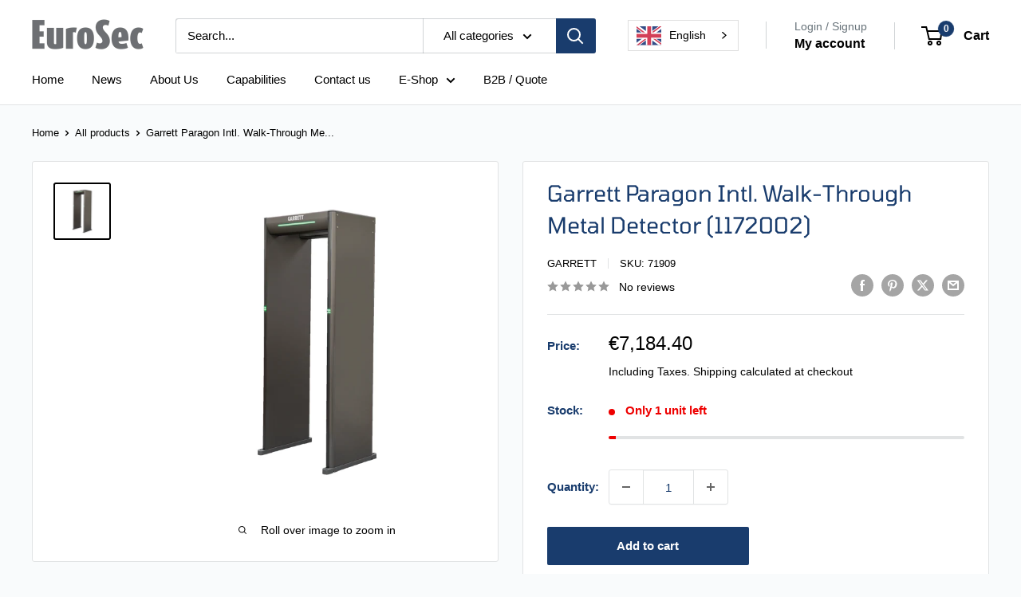

--- FILE ---
content_type: text/html; charset=utf-8
request_url: https://eurosec.eu/products/garrett-paragon-intl-walk-through-metal-detector
body_size: 37475
content:
<!doctype html>

<html class="no-js" lang="en">
  <head>
    <meta charset="utf-8">
    <meta name="viewport" content="width=device-width, initial-scale=1.0, height=device-height, minimum-scale=1.0, maximum-scale=1.0">
    <meta name="theme-color" content="#000000">

    <title>Garrett Paragon Intl. Walk-Through Metal Detector (1172002)</title><meta name="description" content="Lead time if out of stock: 2-4 weeks"><link rel="canonical" href="https://eurosec.eu/products/garrett-paragon-intl-walk-through-metal-detector"><link rel="shortcut icon" href="//eurosec.eu/cdn/shop/files/Eurossec-Favicon_96x96.png?v=1644565207" type="image/png"><link rel="preload" as="style" href="//eurosec.eu/cdn/shop/t/25/assets/theme.css?v=130497029196045363331769007818">
    <link rel="preload" as="script" href="//eurosec.eu/cdn/shop/t/25/assets/theme.js?v=12455584219463822471768995572">
    <link rel="preconnect" href="https://cdn.shopify.com">
    <link rel="preconnect" href="https://fonts.shopifycdn.com">
    <link rel="dns-prefetch" href="https://productreviews.shopifycdn.com">
    <link rel="dns-prefetch" href="https://ajax.googleapis.com">
    <link rel="dns-prefetch" href="https://maps.googleapis.com">
    <link rel="dns-prefetch" href="https://maps.gstatic.com">

    <meta property="og:type" content="product">
  <meta property="og:title" content="Garrett Paragon Intl. Walk-Through Metal Detector (1172002)"><meta property="og:image" content="http://eurosec.eu/cdn/shop/files/Paragon.png?v=1703067691">
    <meta property="og:image:secure_url" content="https://eurosec.eu/cdn/shop/files/Paragon.png?v=1703067691">
    <meta property="og:image:width" content="600">
    <meta property="og:image:height" content="600">
    <meta property="product:availability" content="in stock"><meta property="product:price:amount" content="7.184,40">
  <meta property="product:price:currency" content="EUR"><meta property="og:description" content="Lead time if out of stock: 2-4 weeks"><meta property="og:url" content="https://eurosec.eu/products/garrett-paragon-intl-walk-through-metal-detector">
<meta property="og:site_name" content="Eurosec"><meta name="twitter:card" content="summary"><meta name="twitter:title" content="Garrett Paragon Intl. Walk-Through Metal Detector (1172002)">
  <meta name="twitter:description" content="Lead time if out of stock: 2-4 weeks">
  <meta name="twitter:image" content="https://eurosec.eu/cdn/shop/files/Paragon_600x600_crop_center.png?v=1703067691">
    <link rel="preload" href="//eurosec.eu/cdn/fonts/tomorrow/tomorrow_n4.fcf820f197c7b72033bcbb914daa7a3a9d838e9f.woff2" as="font" type="font/woff2" crossorigin=""><style>
  @font-face {
  font-family: Tomorrow;
  font-weight: 400;
  font-style: normal;
  font-display: swap;
  src: url("//eurosec.eu/cdn/fonts/tomorrow/tomorrow_n4.fcf820f197c7b72033bcbb914daa7a3a9d838e9f.woff2") format("woff2"),
       url("//eurosec.eu/cdn/fonts/tomorrow/tomorrow_n4.77231c6a094658f12a289aa5b419ff311daee63b.woff") format("woff");
}

  
@font-face {
  font-family: Tomorrow;
  font-weight: 400;
  font-style: italic;
  font-display: swap;
  src: url("//eurosec.eu/cdn/fonts/tomorrow/tomorrow_i4.3c938d047729110d27ec65d1710f43fe294d2910.woff2") format("woff2"),
       url("//eurosec.eu/cdn/fonts/tomorrow/tomorrow_i4.b2816778765ef78eae79e7d442ba9a05b1908bd0.woff") format("woff");
}


  
  
  

  :root {
    --default-text-font-size : 15px;
    --base-text-font-size    : 15px;
    --heading-font-family    : Tomorrow, sans-serif;
    --heading-font-weight    : 400;
    --heading-font-style     : normal;
    --text-font-family       : "system_ui", -apple-system, 'Segoe UI', Roboto, 'Helvetica Neue', 'Noto Sans', 'Liberation Sans', Arial, sans-serif, 'Apple Color Emoji', 'Segoe UI Emoji', 'Segoe UI Symbol', 'Noto Color Emoji';
    --text-font-weight       : 400;
    --text-font-style        : normal;
    --text-font-bolder-weight: bolder;
    --text-link-decoration   : underline;

    --text-color               : #000000;
    --text-color-rgb           : 0, 0, 0;
    --heading-color            : #193c6d;
    --border-color             : #e1e3e4;
    --border-color-rgb         : 225, 227, 228;
    --form-border-color        : #d4d6d8;
    --accent-color             : #000000;
    --accent-color-rgb         : 0, 0, 0;
    --link-color               : #7e22d2;
    --link-color-hover         : #561790;
    --background               : #f9fbfc;
    --secondary-background     : #ffffff;
    --secondary-background-rgb : 255, 255, 255;
    --accent-background        : rgba(0, 0, 0, 0.08);

    --input-background: #ffffff;

    --error-color       : #ff0000;
    --error-background  : rgba(255, 0, 0, 0.07);
    --success-color     : #00aa00;
    --success-background: rgba(0, 170, 0, 0.11);

    --primary-button-background      : #193c6d;
    --primary-button-background-rgb  : 25, 60, 109;
    --primary-button-text-color      : #ffffff;
    --secondary-button-background    : #193c6d;
    --secondary-button-background-rgb: 25, 60, 109;
    --secondary-button-text-color    : #ffffff;

    --header-background      : #ffffff;
    --header-text-color      : #000000;
    --header-light-text-color: #677279;
    --header-border-color    : rgba(103, 114, 121, 0.3);
    --header-accent-color    : #193c6d;

    --footer-background-color:    #193c6d;
    --footer-heading-text-color:  #ffffff;
    --footer-body-text-color:     #e1e3e4;
    --footer-body-text-color-rgb: 225, 227, 228;
    --footer-accent-color:        #1ab2e6;
    --footer-accent-color-rgb:    26, 178, 230;
    --footer-border:              none;
    
    --flickity-arrow-color: #abb1b4;--product-on-sale-accent           : #ee0000;
    --product-on-sale-accent-rgb       : 238, 0, 0;
    --product-on-sale-color            : #ffffff;
    --product-in-stock-color           : #008a00;
    --product-low-stock-color          : #ee0000;
    --product-sold-out-color           : #8a9297;
    --product-custom-label-1-background: #008a00;
    --product-custom-label-1-color     : #ffffff;
    --product-custom-label-2-background: #00a500;
    --product-custom-label-2-color     : #ffffff;
    --product-review-star-color        : #ffbd00;

    --mobile-container-gutter : 20px;
    --desktop-container-gutter: 40px;

    /* Shopify related variables */
    --payment-terms-background-color: #f9fbfc;
  }
</style>

<script>
  // IE11 does not have support for CSS variables, so we have to polyfill them
  if (!(((window || {}).CSS || {}).supports && window.CSS.supports('(--a: 0)'))) {
    const script = document.createElement('script');
    script.type = 'text/javascript';
    script.src = 'https://cdn.jsdelivr.net/npm/css-vars-ponyfill@2';
    script.onload = function() {
      cssVars({});
    };

    document.getElementsByTagName('head')[0].appendChild(script);
  }
</script>


    <script>window.performance && window.performance.mark && window.performance.mark('shopify.content_for_header.start');</script><meta name="google-site-verification" content="nyWM0sBE0VYhCMvgEYUu1P9KlymYDp6ThEKgWSqYdms">
<meta id="shopify-digital-wallet" name="shopify-digital-wallet" content="/56832458923/digital_wallets/dialog">
<meta name="shopify-checkout-api-token" content="c67889e76f908e07132c5a1628743135">
<link rel="alternate" type="application/json+oembed" href="https://eurosec.eu/products/garrett-paragon-intl-walk-through-metal-detector.oembed">
<script async="async" src="/checkouts/internal/preloads.js?locale=en-EE"></script>
<link rel="preconnect" href="https://shop.app" crossorigin="anonymous">
<script async="async" src="https://shop.app/checkouts/internal/preloads.js?locale=en-EE&shop_id=56832458923" crossorigin="anonymous"></script>
<script id="apple-pay-shop-capabilities" type="application/json">{"shopId":56832458923,"countryCode":"EE","currencyCode":"EUR","merchantCapabilities":["supports3DS"],"merchantId":"gid:\/\/shopify\/Shop\/56832458923","merchantName":"Eurosec","requiredBillingContactFields":["postalAddress","email","phone"],"requiredShippingContactFields":["postalAddress","email","phone"],"shippingType":"shipping","supportedNetworks":["visa","masterCard","amex"],"total":{"type":"pending","label":"Eurosec","amount":"1.00"},"shopifyPaymentsEnabled":true,"supportsSubscriptions":true}</script>
<script id="shopify-features" type="application/json">{"accessToken":"c67889e76f908e07132c5a1628743135","betas":["rich-media-storefront-analytics"],"domain":"eurosec.eu","predictiveSearch":true,"shopId":56832458923,"locale":"en"}</script>
<script>var Shopify = Shopify || {};
Shopify.shop = "eurosec.myshopify.com";
Shopify.locale = "en";
Shopify.currency = {"active":"EUR","rate":"1.0"};
Shopify.country = "EE";
Shopify.theme = {"name":"Warehouse (Enhancify-Dev) Jan 21","id":182747758970,"schema_name":"Warehouse","schema_version":"6.7.0","theme_store_id":871,"role":"main"};
Shopify.theme.handle = "null";
Shopify.theme.style = {"id":null,"handle":null};
Shopify.cdnHost = "eurosec.eu/cdn";
Shopify.routes = Shopify.routes || {};
Shopify.routes.root = "/";</script>
<script type="module">!function(o){(o.Shopify=o.Shopify||{}).modules=!0}(window);</script>
<script>!function(o){function n(){var o=[];function n(){o.push(Array.prototype.slice.apply(arguments))}return n.q=o,n}var t=o.Shopify=o.Shopify||{};t.loadFeatures=n(),t.autoloadFeatures=n()}(window);</script>
<script>
  window.ShopifyPay = window.ShopifyPay || {};
  window.ShopifyPay.apiHost = "shop.app\/pay";
  window.ShopifyPay.redirectState = null;
</script>
<script id="shop-js-analytics" type="application/json">{"pageType":"product"}</script>
<script defer="defer" async="" type="module" src="//eurosec.eu/cdn/shopifycloud/shop-js/modules/v2/client.init-shop-cart-sync_BN7fPSNr.en.esm.js"></script>
<script defer="defer" async="" type="module" src="//eurosec.eu/cdn/shopifycloud/shop-js/modules/v2/chunk.common_Cbph3Kss.esm.js"></script>
<script defer="defer" async="" type="module" src="//eurosec.eu/cdn/shopifycloud/shop-js/modules/v2/chunk.modal_DKumMAJ1.esm.js"></script>
<script type="module">
  await import("//eurosec.eu/cdn/shopifycloud/shop-js/modules/v2/client.init-shop-cart-sync_BN7fPSNr.en.esm.js");
await import("//eurosec.eu/cdn/shopifycloud/shop-js/modules/v2/chunk.common_Cbph3Kss.esm.js");
await import("//eurosec.eu/cdn/shopifycloud/shop-js/modules/v2/chunk.modal_DKumMAJ1.esm.js");

  window.Shopify.SignInWithShop?.initShopCartSync?.({"fedCMEnabled":true,"windoidEnabled":true});

</script>
<script>
  window.Shopify = window.Shopify || {};
  if (!window.Shopify.featureAssets) window.Shopify.featureAssets = {};
  window.Shopify.featureAssets['shop-js'] = {"shop-cart-sync":["modules/v2/client.shop-cart-sync_CJVUk8Jm.en.esm.js","modules/v2/chunk.common_Cbph3Kss.esm.js","modules/v2/chunk.modal_DKumMAJ1.esm.js"],"init-fed-cm":["modules/v2/client.init-fed-cm_7Fvt41F4.en.esm.js","modules/v2/chunk.common_Cbph3Kss.esm.js","modules/v2/chunk.modal_DKumMAJ1.esm.js"],"init-shop-email-lookup-coordinator":["modules/v2/client.init-shop-email-lookup-coordinator_Cc088_bR.en.esm.js","modules/v2/chunk.common_Cbph3Kss.esm.js","modules/v2/chunk.modal_DKumMAJ1.esm.js"],"init-windoid":["modules/v2/client.init-windoid_hPopwJRj.en.esm.js","modules/v2/chunk.common_Cbph3Kss.esm.js","modules/v2/chunk.modal_DKumMAJ1.esm.js"],"shop-button":["modules/v2/client.shop-button_B0jaPSNF.en.esm.js","modules/v2/chunk.common_Cbph3Kss.esm.js","modules/v2/chunk.modal_DKumMAJ1.esm.js"],"shop-cash-offers":["modules/v2/client.shop-cash-offers_DPIskqss.en.esm.js","modules/v2/chunk.common_Cbph3Kss.esm.js","modules/v2/chunk.modal_DKumMAJ1.esm.js"],"shop-toast-manager":["modules/v2/client.shop-toast-manager_CK7RT69O.en.esm.js","modules/v2/chunk.common_Cbph3Kss.esm.js","modules/v2/chunk.modal_DKumMAJ1.esm.js"],"init-shop-cart-sync":["modules/v2/client.init-shop-cart-sync_BN7fPSNr.en.esm.js","modules/v2/chunk.common_Cbph3Kss.esm.js","modules/v2/chunk.modal_DKumMAJ1.esm.js"],"init-customer-accounts-sign-up":["modules/v2/client.init-customer-accounts-sign-up_CfPf4CXf.en.esm.js","modules/v2/client.shop-login-button_DeIztwXF.en.esm.js","modules/v2/chunk.common_Cbph3Kss.esm.js","modules/v2/chunk.modal_DKumMAJ1.esm.js"],"pay-button":["modules/v2/client.pay-button_CgIwFSYN.en.esm.js","modules/v2/chunk.common_Cbph3Kss.esm.js","modules/v2/chunk.modal_DKumMAJ1.esm.js"],"init-customer-accounts":["modules/v2/client.init-customer-accounts_DQ3x16JI.en.esm.js","modules/v2/client.shop-login-button_DeIztwXF.en.esm.js","modules/v2/chunk.common_Cbph3Kss.esm.js","modules/v2/chunk.modal_DKumMAJ1.esm.js"],"avatar":["modules/v2/client.avatar_BTnouDA3.en.esm.js"],"init-shop-for-new-customer-accounts":["modules/v2/client.init-shop-for-new-customer-accounts_CsZy_esa.en.esm.js","modules/v2/client.shop-login-button_DeIztwXF.en.esm.js","modules/v2/chunk.common_Cbph3Kss.esm.js","modules/v2/chunk.modal_DKumMAJ1.esm.js"],"shop-follow-button":["modules/v2/client.shop-follow-button_BRMJjgGd.en.esm.js","modules/v2/chunk.common_Cbph3Kss.esm.js","modules/v2/chunk.modal_DKumMAJ1.esm.js"],"checkout-modal":["modules/v2/client.checkout-modal_B9Drz_yf.en.esm.js","modules/v2/chunk.common_Cbph3Kss.esm.js","modules/v2/chunk.modal_DKumMAJ1.esm.js"],"shop-login-button":["modules/v2/client.shop-login-button_DeIztwXF.en.esm.js","modules/v2/chunk.common_Cbph3Kss.esm.js","modules/v2/chunk.modal_DKumMAJ1.esm.js"],"lead-capture":["modules/v2/client.lead-capture_DXYzFM3R.en.esm.js","modules/v2/chunk.common_Cbph3Kss.esm.js","modules/v2/chunk.modal_DKumMAJ1.esm.js"],"shop-login":["modules/v2/client.shop-login_CA5pJqmO.en.esm.js","modules/v2/chunk.common_Cbph3Kss.esm.js","modules/v2/chunk.modal_DKumMAJ1.esm.js"],"payment-terms":["modules/v2/client.payment-terms_BxzfvcZJ.en.esm.js","modules/v2/chunk.common_Cbph3Kss.esm.js","modules/v2/chunk.modal_DKumMAJ1.esm.js"]};
</script>
<script>(function() {
  var isLoaded = false;
  function asyncLoad() {
    if (isLoaded) return;
    isLoaded = true;
    var urls = ["https:\/\/cdn.weglot.com\/weglot_script_tag.js?shop=eurosec.myshopify.com","https:\/\/cdn.weglot.com\/weglot_script_tag.js?shop=eurosec.myshopify.com"];
    for (var i = 0; i < urls.length; i++) {
      var s = document.createElement('script');
      s.type = 'text/javascript';
      s.async = true;
      s.src = urls[i];
      var x = document.getElementsByTagName('script')[0];
      x.parentNode.insertBefore(s, x);
    }
  };
  if(window.attachEvent) {
    window.attachEvent('onload', asyncLoad);
  } else {
    window.addEventListener('load', asyncLoad, false);
  }
})();</script>
<script id="__st">var __st={"a":56832458923,"offset":7200,"reqid":"7b22c410-4d28-4e1b-8894-27ea9c2dd183-1769766880","pageurl":"eurosec.eu\/products\/garrett-paragon-intl-walk-through-metal-detector","u":"135c3ecbb474","p":"product","rtyp":"product","rid":8880296690001};</script>
<script>window.ShopifyPaypalV4VisibilityTracking = true;</script>
<script id="captcha-bootstrap">!function(){'use strict';const t='contact',e='account',n='new_comment',o=[[t,t],['blogs',n],['comments',n],[t,'customer']],c=[[e,'customer_login'],[e,'guest_login'],[e,'recover_customer_password'],[e,'create_customer']],r=t=>t.map((([t,e])=>`form[action*='/${t}']:not([data-nocaptcha='true']) input[name='form_type'][value='${e}']`)).join(','),a=t=>()=>t?[...document.querySelectorAll(t)].map((t=>t.form)):[];function s(){const t=[...o],e=r(t);return a(e)}const i='password',u='form_key',d=['recaptcha-v3-token','g-recaptcha-response','h-captcha-response',i],f=()=>{try{return window.sessionStorage}catch{return}},m='__shopify_v',_=t=>t.elements[u];function p(t,e,n=!1){try{const o=window.sessionStorage,c=JSON.parse(o.getItem(e)),{data:r}=function(t){const{data:e,action:n}=t;return t[m]||n?{data:e,action:n}:{data:t,action:n}}(c);for(const[e,n]of Object.entries(r))t.elements[e]&&(t.elements[e].value=n);n&&o.removeItem(e)}catch(o){console.error('form repopulation failed',{error:o})}}const l='form_type',E='cptcha';function T(t){t.dataset[E]=!0}const w=window,h=w.document,L='Shopify',v='ce_forms',y='captcha';let A=!1;((t,e)=>{const n=(g='f06e6c50-85a8-45c8-87d0-21a2b65856fe',I='https://cdn.shopify.com/shopifycloud/storefront-forms-hcaptcha/ce_storefront_forms_captcha_hcaptcha.v1.5.2.iife.js',D={infoText:'Protected by hCaptcha',privacyText:'Privacy',termsText:'Terms'},(t,e,n)=>{const o=w[L][v],c=o.bindForm;if(c)return c(t,g,e,D).then(n);var r;o.q.push([[t,g,e,D],n]),r=I,A||(h.body.append(Object.assign(h.createElement('script'),{id:'captcha-provider',async:!0,src:r})),A=!0)});var g,I,D;w[L]=w[L]||{},w[L][v]=w[L][v]||{},w[L][v].q=[],w[L][y]=w[L][y]||{},w[L][y].protect=function(t,e){n(t,void 0,e),T(t)},Object.freeze(w[L][y]),function(t,e,n,w,h,L){const[v,y,A,g]=function(t,e,n){const i=e?o:[],u=t?c:[],d=[...i,...u],f=r(d),m=r(i),_=r(d.filter((([t,e])=>n.includes(e))));return[a(f),a(m),a(_),s()]}(w,h,L),I=t=>{const e=t.target;return e instanceof HTMLFormElement?e:e&&e.form},D=t=>v().includes(t);t.addEventListener('submit',(t=>{const e=I(t);if(!e)return;const n=D(e)&&!e.dataset.hcaptchaBound&&!e.dataset.recaptchaBound,o=_(e),c=g().includes(e)&&(!o||!o.value);(n||c)&&t.preventDefault(),c&&!n&&(function(t){try{if(!f())return;!function(t){const e=f();if(!e)return;const n=_(t);if(!n)return;const o=n.value;o&&e.removeItem(o)}(t);const e=Array.from(Array(32),(()=>Math.random().toString(36)[2])).join('');!function(t,e){_(t)||t.append(Object.assign(document.createElement('input'),{type:'hidden',name:u})),t.elements[u].value=e}(t,e),function(t,e){const n=f();if(!n)return;const o=[...t.querySelectorAll(`input[type='${i}']`)].map((({name:t})=>t)),c=[...d,...o],r={};for(const[a,s]of new FormData(t).entries())c.includes(a)||(r[a]=s);n.setItem(e,JSON.stringify({[m]:1,action:t.action,data:r}))}(t,e)}catch(e){console.error('failed to persist form',e)}}(e),e.submit())}));const S=(t,e)=>{t&&!t.dataset[E]&&(n(t,e.some((e=>e===t))),T(t))};for(const o of['focusin','change'])t.addEventListener(o,(t=>{const e=I(t);D(e)&&S(e,y())}));const B=e.get('form_key'),M=e.get(l),P=B&&M;t.addEventListener('DOMContentLoaded',(()=>{const t=y();if(P)for(const e of t)e.elements[l].value===M&&p(e,B);[...new Set([...A(),...v().filter((t=>'true'===t.dataset.shopifyCaptcha))])].forEach((e=>S(e,t)))}))}(h,new URLSearchParams(w.location.search),n,t,e,['guest_login'])})(!0,!0)}();</script>
<script integrity="sha256-4kQ18oKyAcykRKYeNunJcIwy7WH5gtpwJnB7kiuLZ1E=" data-source-attribution="shopify.loadfeatures" defer="defer" src="//eurosec.eu/cdn/shopifycloud/storefront/assets/storefront/load_feature-a0a9edcb.js" crossorigin="anonymous"></script>
<script crossorigin="anonymous" defer="defer" src="//eurosec.eu/cdn/shopifycloud/storefront/assets/shopify_pay/storefront-65b4c6d7.js?v=20250812"></script>
<script data-source-attribution="shopify.dynamic_checkout.dynamic.init">var Shopify=Shopify||{};Shopify.PaymentButton=Shopify.PaymentButton||{isStorefrontPortableWallets:!0,init:function(){window.Shopify.PaymentButton.init=function(){};var t=document.createElement("script");t.src="https://eurosec.eu/cdn/shopifycloud/portable-wallets/latest/portable-wallets.en.js",t.type="module",document.head.appendChild(t)}};
</script>
<script data-source-attribution="shopify.dynamic_checkout.buyer_consent">
  function portableWalletsHideBuyerConsent(e){var t=document.getElementById("shopify-buyer-consent"),n=document.getElementById("shopify-subscription-policy-button");t&&n&&(t.classList.add("hidden"),t.setAttribute("aria-hidden","true"),n.removeEventListener("click",e))}function portableWalletsShowBuyerConsent(e){var t=document.getElementById("shopify-buyer-consent"),n=document.getElementById("shopify-subscription-policy-button");t&&n&&(t.classList.remove("hidden"),t.removeAttribute("aria-hidden"),n.addEventListener("click",e))}window.Shopify?.PaymentButton&&(window.Shopify.PaymentButton.hideBuyerConsent=portableWalletsHideBuyerConsent,window.Shopify.PaymentButton.showBuyerConsent=portableWalletsShowBuyerConsent);
</script>
<script data-source-attribution="shopify.dynamic_checkout.cart.bootstrap">document.addEventListener("DOMContentLoaded",(function(){function t(){return document.querySelector("shopify-accelerated-checkout-cart, shopify-accelerated-checkout")}if(t())Shopify.PaymentButton.init();else{new MutationObserver((function(e,n){t()&&(Shopify.PaymentButton.init(),n.disconnect())})).observe(document.body,{childList:!0,subtree:!0})}}));
</script>
<script id="scb4127" type="text/javascript" async="" src="https://eurosec.eu/cdn/shopifycloud/privacy-banner/storefront-banner.js"></script><link id="shopify-accelerated-checkout-styles" rel="stylesheet" media="screen" href="https://eurosec.eu/cdn/shopifycloud/portable-wallets/latest/accelerated-checkout-backwards-compat.css" crossorigin="anonymous">
<style id="shopify-accelerated-checkout-cart">
        #shopify-buyer-consent {
  margin-top: 1em;
  display: inline-block;
  width: 100%;
}

#shopify-buyer-consent.hidden {
  display: none;
}

#shopify-subscription-policy-button {
  background: none;
  border: none;
  padding: 0;
  text-decoration: underline;
  font-size: inherit;
  cursor: pointer;
}

#shopify-subscription-policy-button::before {
  box-shadow: none;
}

      </style>

<script>window.performance && window.performance.mark && window.performance.mark('shopify.content_for_header.end');</script>

    <link rel="stylesheet" href="//eurosec.eu/cdn/shop/t/25/assets/theme.css?v=130497029196045363331769007818">

    <script type="application/ld+json">{"@context":"http:\/\/schema.org\/","@id":"\/products\/garrett-paragon-intl-walk-through-metal-detector#product","@type":"Product","brand":{"@type":"Brand","name":"Garrett"},"category":"Security System Sensors","description":"Lead time if out of stock: 2-4 weeks","image":"https:\/\/eurosec.eu\/cdn\/shop\/files\/Paragon.png?v=1703067691\u0026width=1920","name":"Garrett Paragon Intl. Walk-Through Metal Detector (1172002)","offers":{"@id":"\/products\/garrett-paragon-intl-walk-through-metal-detector?variant=47762814533969#offer","@type":"Offer","availability":"http:\/\/schema.org\/InStock","price":"7184.40","priceCurrency":"EUR","url":"https:\/\/eurosec.eu\/products\/garrett-paragon-intl-walk-through-metal-detector?variant=47762814533969"},"sku":"71909","url":"https:\/\/eurosec.eu\/products\/garrett-paragon-intl-walk-through-metal-detector"}</script><script type="application/ld+json">
  {
    "@context": "https://schema.org",
    "@type": "BreadcrumbList",
    "itemListElement": [{
        "@type": "ListItem",
        "position": 1,
        "name": "Home",
        "item": "https://eurosec.eu"
      },{
            "@type": "ListItem",
            "position": 2,
            "name": "Garrett Paragon Intl. Walk-Through Metal Detector (1172002)",
            "item": "https://eurosec.eu/products/garrett-paragon-intl-walk-through-metal-detector"
          }]
  }
</script>

    <script>
      // This allows to expose several variables to the global scope, to be used in scripts
      window.theme = {
        pageType: "product",
        cartCount: 0,
        moneyFormat: "€{{amount_with_comma_separator}}",
        moneyWithCurrencyFormat: "€{{amount_with_comma_separator}} EUR",
        currencyCodeEnabled: false,
        showDiscount: true,
        discountMode: "percentage",
        cartType: "drawer"
      };

      window.routes = {
        rootUrl: "\/",
        rootUrlWithoutSlash: '',
        cartUrl: "\/cart",
        cartAddUrl: "\/cart\/add",
        cartChangeUrl: "\/cart\/change",
        searchUrl: "\/search",
        productRecommendationsUrl: "\/recommendations\/products"
      };

      window.languages = {
        productRegularPrice: "Regular price",
        productSalePrice: "Sale price",
        collectionOnSaleLabel: "Save {{savings}}",
        productFormUnavailable: "Unavailable",
        productFormAddToCart: "Add to cart",
        productFormPreOrder: "Pre-order",
        productFormSoldOut: "Sold out",
        productAdded: "Product has been added to your cart",
        productAddedShort: "Added!",
        shippingEstimatorNoResults: "No shipping could be found for your address.",
        shippingEstimatorOneResult: "There is one shipping rate for your address:",
        shippingEstimatorMultipleResults: "There are {{count}} shipping rates for your address:",
        shippingEstimatorErrors: "There are some errors:"
      };

      document.documentElement.className = document.documentElement.className.replace('no-js', 'js');
    </script><script src="//eurosec.eu/cdn/shop/t/25/assets/theme.js?v=12455584219463822471768995572" defer=""></script>
    <script src="//eurosec.eu/cdn/shop/t/25/assets/custom.js?v=102476495355921946141768994762" defer=""></script><script>
        (function () {
          window.onpageshow = function() {
            // We force re-freshing the cart content onpageshow, as most browsers will serve a cache copy when hitting the
            // back button, which cause staled data
            document.documentElement.dispatchEvent(new CustomEvent('cart:refresh', {
              bubbles: true,
              detail: {scrollToTop: false}
            }));
          };
        })();
      </script><!-- BEGIN app block: shopify://apps/weglot-translate-your-store/blocks/weglot/3097482a-fafe-42ff-bc33-ea19e35c4a20 -->
  






  
    

    
    
    
      
    
  
    

    
    
    
      
    
  
    

    
    
    
      
    
  
    

    
    
    
      
    
  


<!--Start Weglot Script-->
<script type="application/json" id="weglot-data">{"allLanguageUrls":{"en":"https://eurosec.eu/products/garrett-paragon-intl-walk-through-metal-detector","et":"https://eurosec.eu/et/tooted/garrett-paragon-intl-walk-through-metal-detector","lv":"https://eurosec.eu/lv/products/garrett-paragon-intl-walk-through-metal-detector","lt":"https://eurosec.eu/lt/products/garrett-paragon-intl-walk-through-metal-detector","pl":"https://eurosec.eu/pl/products/garrett-paragon-intl-walk-through-metal-detector"},"originalCanonicalUrl":"https://eurosec.eu/products/garrett-paragon-intl-walk-through-metal-detector","originalPath":"/products/garrett-paragon-intl-walk-through-metal-detector","settings":{"auto_switch":false,"auto_switch_fallback":null,"category":9,"custom_settings":{"button_style":{"with_name":false,"full_name":false,"is_dropdown":false,"with_flags":false,"flag_type":null,"custom_css":"* Vertically align Weglot with header elements */\n#weglot-switcher {\n  display: flex;\n  align-items: center;\n  height: 100%;\n}\n\n#weglot-switcher .weglot-container {\n  display: flex;\n  align-items: center;\n  margin: 0 !important;\n}\n\n/* Normalize button text alignment */\n#weglot-switcher .wgcurrent {\n  line-height: 1;\n  padding-top: 0;\n  padding-bottom: 0;\n}"},"switchers":[{"style":{"with_name":true,"with_flags":true,"full_name":true,"is_dropdown":true,"invert_flags":true,"flag_type":"rectangle_mat","size_scale":"1.05"},"opts":{"open_hover":false,"close_outside_click":false,"is_responsive":false,"display_device":"mobile","pixel_cutoff":768},"colors":[],"location":{"target":"#weglot-switcher","sibling":""},"template":{"name":"default_dropdown","hash":"138a724bd1b9157d3218e1a1b5578f8b9f74b8f1"}}],"translate_search":true,"loading_bar":true,"hide_switcher":false,"translate_images":false,"subdomain":false,"wait_transition":true,"dynamic":"","shopify_theme_app_extension":true,"shopify_extension_connected":true},"deleted_at":null,"dynamics":[],"excluded_blocks":[{"value":"#price","description":"Price"},{"value":".price","description":"Price"},{"value":".price-item","description":"Price"},{"value":".product-item__vendor link","description":"Vendor name"},{"value":"#product-item__vendor link","description":"Vendor name"}],"excluded_paths":[],"external_enabled":false,"host":"eurosec.eu","is_dns_set":true,"is_https":true,"language_from":"en","language_from_custom_flag":null,"language_from_custom_name":null,"languages":[{"connect_host_destination":null,"custom_code":null,"custom_flag":null,"custom_local_name":null,"custom_name":null,"enabled":true,"language_to":"et"},{"connect_host_destination":null,"custom_code":null,"custom_flag":null,"custom_local_name":null,"custom_name":null,"enabled":true,"language_to":"lv"},{"connect_host_destination":null,"custom_code":null,"custom_flag":null,"custom_local_name":null,"custom_name":null,"enabled":true,"language_to":"lt"},{"connect_host_destination":null,"custom_code":null,"custom_flag":null,"custom_local_name":null,"custom_name":null,"enabled":true,"language_to":"pl"}],"media_enabled":false,"page_views_enabled":false,"technology_id":2,"technology_name":"Shopify","translation_engine":3,"url_type":"SUBDIRECTORY","versions":{"translation":1769197951,"slugTranslation":1769168511}}}</script>
<script src="https://cdn.weglot.com/weglot.min.js?api_key=wg_b56caa599aed6ffa7e840615752bad3b2" async=""></script>
<!--End Weglot Script-->

<!-- END app block --><script src="https://cdn.shopify.com/extensions/019c0320-1324-7193-b2de-bceb6786514d/product-options-625/assets/app-embed.js" type="text/javascript" defer="defer"></script>
<link href="https://cdn.shopify.com/extensions/019c0320-1324-7193-b2de-bceb6786514d/product-options-625/assets/common.css" rel="stylesheet" type="text/css" media="all">
<script src="https://cdn.shopify.com/extensions/6c66d7d0-f631-46bf-8039-ad48ac607ad6/forms-2301/assets/shopify-forms-loader.js" type="text/javascript" defer="defer"></script>
<link href="https://monorail-edge.shopifysvc.com" rel="dns-prefetch">
<script>(function(){if ("sendBeacon" in navigator && "performance" in window) {try {var session_token_from_headers = performance.getEntriesByType('navigation')[0].serverTiming.find(x => x.name == '_s').description;} catch {var session_token_from_headers = undefined;}var session_cookie_matches = document.cookie.match(/_shopify_s=([^;]*)/);var session_token_from_cookie = session_cookie_matches && session_cookie_matches.length === 2 ? session_cookie_matches[1] : "";var session_token = session_token_from_headers || session_token_from_cookie || "";function handle_abandonment_event(e) {var entries = performance.getEntries().filter(function(entry) {return /monorail-edge.shopifysvc.com/.test(entry.name);});if (!window.abandonment_tracked && entries.length === 0) {window.abandonment_tracked = true;var currentMs = Date.now();var navigation_start = performance.timing.navigationStart;var payload = {shop_id: 56832458923,url: window.location.href,navigation_start,duration: currentMs - navigation_start,session_token,page_type: "product"};window.navigator.sendBeacon("https://monorail-edge.shopifysvc.com/v1/produce", JSON.stringify({schema_id: "online_store_buyer_site_abandonment/1.1",payload: payload,metadata: {event_created_at_ms: currentMs,event_sent_at_ms: currentMs}}));}}window.addEventListener('pagehide', handle_abandonment_event);}}());</script>
<script id="web-pixels-manager-setup">(function e(e,d,r,n,o){if(void 0===o&&(o={}),!Boolean(null===(a=null===(i=window.Shopify)||void 0===i?void 0:i.analytics)||void 0===a?void 0:a.replayQueue)){var i,a;window.Shopify=window.Shopify||{};var t=window.Shopify;t.analytics=t.analytics||{};var s=t.analytics;s.replayQueue=[],s.publish=function(e,d,r){return s.replayQueue.push([e,d,r]),!0};try{self.performance.mark("wpm:start")}catch(e){}var l=function(){var e={modern:/Edge?\/(1{2}[4-9]|1[2-9]\d|[2-9]\d{2}|\d{4,})\.\d+(\.\d+|)|Firefox\/(1{2}[4-9]|1[2-9]\d|[2-9]\d{2}|\d{4,})\.\d+(\.\d+|)|Chrom(ium|e)\/(9{2}|\d{3,})\.\d+(\.\d+|)|(Maci|X1{2}).+ Version\/(15\.\d+|(1[6-9]|[2-9]\d|\d{3,})\.\d+)([,.]\d+|)( \(\w+\)|)( Mobile\/\w+|) Safari\/|Chrome.+OPR\/(9{2}|\d{3,})\.\d+\.\d+|(CPU[ +]OS|iPhone[ +]OS|CPU[ +]iPhone|CPU IPhone OS|CPU iPad OS)[ +]+(15[._]\d+|(1[6-9]|[2-9]\d|\d{3,})[._]\d+)([._]\d+|)|Android:?[ /-](13[3-9]|1[4-9]\d|[2-9]\d{2}|\d{4,})(\.\d+|)(\.\d+|)|Android.+Firefox\/(13[5-9]|1[4-9]\d|[2-9]\d{2}|\d{4,})\.\d+(\.\d+|)|Android.+Chrom(ium|e)\/(13[3-9]|1[4-9]\d|[2-9]\d{2}|\d{4,})\.\d+(\.\d+|)|SamsungBrowser\/([2-9]\d|\d{3,})\.\d+/,legacy:/Edge?\/(1[6-9]|[2-9]\d|\d{3,})\.\d+(\.\d+|)|Firefox\/(5[4-9]|[6-9]\d|\d{3,})\.\d+(\.\d+|)|Chrom(ium|e)\/(5[1-9]|[6-9]\d|\d{3,})\.\d+(\.\d+|)([\d.]+$|.*Safari\/(?![\d.]+ Edge\/[\d.]+$))|(Maci|X1{2}).+ Version\/(10\.\d+|(1[1-9]|[2-9]\d|\d{3,})\.\d+)([,.]\d+|)( \(\w+\)|)( Mobile\/\w+|) Safari\/|Chrome.+OPR\/(3[89]|[4-9]\d|\d{3,})\.\d+\.\d+|(CPU[ +]OS|iPhone[ +]OS|CPU[ +]iPhone|CPU IPhone OS|CPU iPad OS)[ +]+(10[._]\d+|(1[1-9]|[2-9]\d|\d{3,})[._]\d+)([._]\d+|)|Android:?[ /-](13[3-9]|1[4-9]\d|[2-9]\d{2}|\d{4,})(\.\d+|)(\.\d+|)|Mobile Safari.+OPR\/([89]\d|\d{3,})\.\d+\.\d+|Android.+Firefox\/(13[5-9]|1[4-9]\d|[2-9]\d{2}|\d{4,})\.\d+(\.\d+|)|Android.+Chrom(ium|e)\/(13[3-9]|1[4-9]\d|[2-9]\d{2}|\d{4,})\.\d+(\.\d+|)|Android.+(UC? ?Browser|UCWEB|U3)[ /]?(15\.([5-9]|\d{2,})|(1[6-9]|[2-9]\d|\d{3,})\.\d+)\.\d+|SamsungBrowser\/(5\.\d+|([6-9]|\d{2,})\.\d+)|Android.+MQ{2}Browser\/(14(\.(9|\d{2,})|)|(1[5-9]|[2-9]\d|\d{3,})(\.\d+|))(\.\d+|)|K[Aa][Ii]OS\/(3\.\d+|([4-9]|\d{2,})\.\d+)(\.\d+|)/},d=e.modern,r=e.legacy,n=navigator.userAgent;return n.match(d)?"modern":n.match(r)?"legacy":"unknown"}(),u="modern"===l?"modern":"legacy",c=(null!=n?n:{modern:"",legacy:""})[u],f=function(e){return[e.baseUrl,"/wpm","/b",e.hashVersion,"modern"===e.buildTarget?"m":"l",".js"].join("")}({baseUrl:d,hashVersion:r,buildTarget:u}),m=function(e){var d=e.version,r=e.bundleTarget,n=e.surface,o=e.pageUrl,i=e.monorailEndpoint;return{emit:function(e){var a=e.status,t=e.errorMsg,s=(new Date).getTime(),l=JSON.stringify({metadata:{event_sent_at_ms:s},events:[{schema_id:"web_pixels_manager_load/3.1",payload:{version:d,bundle_target:r,page_url:o,status:a,surface:n,error_msg:t},metadata:{event_created_at_ms:s}}]});if(!i)return console&&console.warn&&console.warn("[Web Pixels Manager] No Monorail endpoint provided, skipping logging."),!1;try{return self.navigator.sendBeacon.bind(self.navigator)(i,l)}catch(e){}var u=new XMLHttpRequest;try{return u.open("POST",i,!0),u.setRequestHeader("Content-Type","text/plain"),u.send(l),!0}catch(e){return console&&console.warn&&console.warn("[Web Pixels Manager] Got an unhandled error while logging to Monorail."),!1}}}}({version:r,bundleTarget:l,surface:e.surface,pageUrl:self.location.href,monorailEndpoint:e.monorailEndpoint});try{o.browserTarget=l,function(e){var d=e.src,r=e.async,n=void 0===r||r,o=e.onload,i=e.onerror,a=e.sri,t=e.scriptDataAttributes,s=void 0===t?{}:t,l=document.createElement("script"),u=document.querySelector("head"),c=document.querySelector("body");if(l.async=n,l.src=d,a&&(l.integrity=a,l.crossOrigin="anonymous"),s)for(var f in s)if(Object.prototype.hasOwnProperty.call(s,f))try{l.dataset[f]=s[f]}catch(e){}if(o&&l.addEventListener("load",o),i&&l.addEventListener("error",i),u)u.appendChild(l);else{if(!c)throw new Error("Did not find a head or body element to append the script");c.appendChild(l)}}({src:f,async:!0,onload:function(){if(!function(){var e,d;return Boolean(null===(d=null===(e=window.Shopify)||void 0===e?void 0:e.analytics)||void 0===d?void 0:d.initialized)}()){var d=window.webPixelsManager.init(e)||void 0;if(d){var r=window.Shopify.analytics;r.replayQueue.forEach((function(e){var r=e[0],n=e[1],o=e[2];d.publishCustomEvent(r,n,o)})),r.replayQueue=[],r.publish=d.publishCustomEvent,r.visitor=d.visitor,r.initialized=!0}}},onerror:function(){return m.emit({status:"failed",errorMsg:"".concat(f," has failed to load")})},sri:function(e){var d=/^sha384-[A-Za-z0-9+/=]+$/;return"string"==typeof e&&d.test(e)}(c)?c:"",scriptDataAttributes:o}),m.emit({status:"loading"})}catch(e){m.emit({status:"failed",errorMsg:(null==e?void 0:e.message)||"Unknown error"})}}})({shopId: 56832458923,storefrontBaseUrl: "https://eurosec.eu",extensionsBaseUrl: "https://extensions.shopifycdn.com/cdn/shopifycloud/web-pixels-manager",monorailEndpoint: "https://monorail-edge.shopifysvc.com/unstable/produce_batch",surface: "storefront-renderer",enabledBetaFlags: ["2dca8a86"],webPixelsConfigList: [{"id":"1846378874","configuration":"{\"swymApiEndpoint\":\"https:\/\/swymstore-v3pro-01.swymrelay.com\",\"swymTier\":\"v3pro-01\"}","eventPayloadVersion":"v1","runtimeContext":"STRICT","scriptVersion":"5b6f6917e306bc7f24523662663331c0","type":"APP","apiClientId":1350849,"privacyPurposes":["ANALYTICS","MARKETING","PREFERENCES"],"dataSharingAdjustments":{"protectedCustomerApprovalScopes":["read_customer_email","read_customer_name","read_customer_personal_data","read_customer_phone"]}},{"id":"1801453946","configuration":"{\"webPixelName\":\"Judge.me\"}","eventPayloadVersion":"v1","runtimeContext":"STRICT","scriptVersion":"34ad157958823915625854214640f0bf","type":"APP","apiClientId":683015,"privacyPurposes":["ANALYTICS"],"dataSharingAdjustments":{"protectedCustomerApprovalScopes":["read_customer_email","read_customer_name","read_customer_personal_data","read_customer_phone"]}},{"id":"1702658426","configuration":"{\"pixel_id\":\"9931720500184621\",\"pixel_type\":\"facebook_pixel\"}","eventPayloadVersion":"v1","runtimeContext":"OPEN","scriptVersion":"ca16bc87fe92b6042fbaa3acc2fbdaa6","type":"APP","apiClientId":2329312,"privacyPurposes":["ANALYTICS","MARKETING","SALE_OF_DATA"],"dataSharingAdjustments":{"protectedCustomerApprovalScopes":["read_customer_address","read_customer_email","read_customer_name","read_customer_personal_data","read_customer_phone"]}},{"id":"1149108561","configuration":"{\"config\":\"{\\\"pixel_id\\\":\\\"G-YZ2XV9YYTM\\\",\\\"target_country\\\":\\\"PT\\\",\\\"gtag_events\\\":[{\\\"type\\\":\\\"begin_checkout\\\",\\\"action_label\\\":[\\\"G-YZ2XV9YYTM\\\",\\\"AW-974396469\\\/gjm7CIeJ0qsDELW40NAD\\\"]},{\\\"type\\\":\\\"search\\\",\\\"action_label\\\":[\\\"G-YZ2XV9YYTM\\\",\\\"AW-974396469\\\/rJeGCIqJ0qsDELW40NAD\\\"]},{\\\"type\\\":\\\"view_item\\\",\\\"action_label\\\":[\\\"G-YZ2XV9YYTM\\\",\\\"AW-974396469\\\/Ih8WCIGJ0qsDELW40NAD\\\",\\\"MC-8MFD1SJW3K\\\"]},{\\\"type\\\":\\\"purchase\\\",\\\"action_label\\\":[\\\"G-YZ2XV9YYTM\\\",\\\"AW-974396469\\\/eFgpCP6I0qsDELW40NAD\\\",\\\"MC-8MFD1SJW3K\\\"]},{\\\"type\\\":\\\"page_view\\\",\\\"action_label\\\":[\\\"G-YZ2XV9YYTM\\\",\\\"AW-974396469\\\/hBwJCPuI0qsDELW40NAD\\\",\\\"MC-8MFD1SJW3K\\\"]},{\\\"type\\\":\\\"add_payment_info\\\",\\\"action_label\\\":[\\\"G-YZ2XV9YYTM\\\",\\\"AW-974396469\\\/9tEZCI2J0qsDELW40NAD\\\"]},{\\\"type\\\":\\\"add_to_cart\\\",\\\"action_label\\\":[\\\"G-YZ2XV9YYTM\\\",\\\"AW-974396469\\\/mOuDCISJ0qsDELW40NAD\\\"]}],\\\"enable_monitoring_mode\\\":false}\"}","eventPayloadVersion":"v1","runtimeContext":"OPEN","scriptVersion":"b2a88bafab3e21179ed38636efcd8a93","type":"APP","apiClientId":1780363,"privacyPurposes":[],"dataSharingAdjustments":{"protectedCustomerApprovalScopes":["read_customer_address","read_customer_email","read_customer_name","read_customer_personal_data","read_customer_phone"]}},{"id":"77791569","configuration":"{\"myshopifyDomain\":\"eurosec.myshopify.com\"}","eventPayloadVersion":"v1","runtimeContext":"STRICT","scriptVersion":"23b97d18e2aa74363140dc29c9284e87","type":"APP","apiClientId":2775569,"privacyPurposes":["ANALYTICS","MARKETING","SALE_OF_DATA"],"dataSharingAdjustments":{"protectedCustomerApprovalScopes":["read_customer_address","read_customer_email","read_customer_name","read_customer_phone","read_customer_personal_data"]}},{"id":"shopify-app-pixel","configuration":"{}","eventPayloadVersion":"v1","runtimeContext":"STRICT","scriptVersion":"0450","apiClientId":"shopify-pixel","type":"APP","privacyPurposes":["ANALYTICS","MARKETING"]},{"id":"shopify-custom-pixel","eventPayloadVersion":"v1","runtimeContext":"LAX","scriptVersion":"0450","apiClientId":"shopify-pixel","type":"CUSTOM","privacyPurposes":["ANALYTICS","MARKETING"]}],isMerchantRequest: false,initData: {"shop":{"name":"Eurosec","paymentSettings":{"currencyCode":"EUR"},"myshopifyDomain":"eurosec.myshopify.com","countryCode":"EE","storefrontUrl":"https:\/\/eurosec.eu"},"customer":null,"cart":null,"checkout":null,"productVariants":[{"price":{"amount":7184.4,"currencyCode":"EUR"},"product":{"title":"Garrett Paragon Intl. Walk-Through Metal Detector (1172002)","vendor":"Garrett","id":"8880296690001","untranslatedTitle":"Garrett Paragon Intl. Walk-Through Metal Detector (1172002)","url":"\/products\/garrett-paragon-intl-walk-through-metal-detector","type":""},"id":"47762814533969","image":{"src":"\/\/eurosec.eu\/cdn\/shop\/files\/Paragon.png?v=1703067691"},"sku":"71909","title":"Default Title","untranslatedTitle":"Default Title"}],"purchasingCompany":null},},"https://eurosec.eu/cdn","1d2a099fw23dfb22ep557258f5m7a2edbae",{"modern":"","legacy":""},{"shopId":"56832458923","storefrontBaseUrl":"https:\/\/eurosec.eu","extensionBaseUrl":"https:\/\/extensions.shopifycdn.com\/cdn\/shopifycloud\/web-pixels-manager","surface":"storefront-renderer","enabledBetaFlags":"[\"2dca8a86\"]","isMerchantRequest":"false","hashVersion":"1d2a099fw23dfb22ep557258f5m7a2edbae","publish":"custom","events":"[[\"page_viewed\",{}],[\"product_viewed\",{\"productVariant\":{\"price\":{\"amount\":7184.4,\"currencyCode\":\"EUR\"},\"product\":{\"title\":\"Garrett Paragon Intl. Walk-Through Metal Detector (1172002)\",\"vendor\":\"Garrett\",\"id\":\"8880296690001\",\"untranslatedTitle\":\"Garrett Paragon Intl. Walk-Through Metal Detector (1172002)\",\"url\":\"\/products\/garrett-paragon-intl-walk-through-metal-detector\",\"type\":\"\"},\"id\":\"47762814533969\",\"image\":{\"src\":\"\/\/eurosec.eu\/cdn\/shop\/files\/Paragon.png?v=1703067691\"},\"sku\":\"71909\",\"title\":\"Default Title\",\"untranslatedTitle\":\"Default Title\"}}]]"});</script><script>
  window.ShopifyAnalytics = window.ShopifyAnalytics || {};
  window.ShopifyAnalytics.meta = window.ShopifyAnalytics.meta || {};
  window.ShopifyAnalytics.meta.currency = 'EUR';
  var meta = {"product":{"id":8880296690001,"gid":"gid:\/\/shopify\/Product\/8880296690001","vendor":"Garrett","type":"","handle":"garrett-paragon-intl-walk-through-metal-detector","variants":[{"id":47762814533969,"price":718440,"name":"Garrett Paragon Intl. Walk-Through Metal Detector (1172002)","public_title":null,"sku":"71909"}],"remote":false},"page":{"pageType":"product","resourceType":"product","resourceId":8880296690001,"requestId":"7b22c410-4d28-4e1b-8894-27ea9c2dd183-1769766880"}};
  for (var attr in meta) {
    window.ShopifyAnalytics.meta[attr] = meta[attr];
  }
</script>
<script class="analytics">
  (function () {
    var customDocumentWrite = function(content) {
      var jquery = null;

      if (window.jQuery) {
        jquery = window.jQuery;
      } else if (window.Checkout && window.Checkout.$) {
        jquery = window.Checkout.$;
      }

      if (jquery) {
        jquery('body').append(content);
      }
    };

    var hasLoggedConversion = function(token) {
      if (token) {
        return document.cookie.indexOf('loggedConversion=' + token) !== -1;
      }
      return false;
    }

    var setCookieIfConversion = function(token) {
      if (token) {
        var twoMonthsFromNow = new Date(Date.now());
        twoMonthsFromNow.setMonth(twoMonthsFromNow.getMonth() + 2);

        document.cookie = 'loggedConversion=' + token + '; expires=' + twoMonthsFromNow;
      }
    }

    var trekkie = window.ShopifyAnalytics.lib = window.trekkie = window.trekkie || [];
    if (trekkie.integrations) {
      return;
    }
    trekkie.methods = [
      'identify',
      'page',
      'ready',
      'track',
      'trackForm',
      'trackLink'
    ];
    trekkie.factory = function(method) {
      return function() {
        var args = Array.prototype.slice.call(arguments);
        args.unshift(method);
        trekkie.push(args);
        return trekkie;
      };
    };
    for (var i = 0; i < trekkie.methods.length; i++) {
      var key = trekkie.methods[i];
      trekkie[key] = trekkie.factory(key);
    }
    trekkie.load = function(config) {
      trekkie.config = config || {};
      trekkie.config.initialDocumentCookie = document.cookie;
      var first = document.getElementsByTagName('script')[0];
      var script = document.createElement('script');
      script.type = 'text/javascript';
      script.onerror = function(e) {
        var scriptFallback = document.createElement('script');
        scriptFallback.type = 'text/javascript';
        scriptFallback.onerror = function(error) {
                var Monorail = {
      produce: function produce(monorailDomain, schemaId, payload) {
        var currentMs = new Date().getTime();
        var event = {
          schema_id: schemaId,
          payload: payload,
          metadata: {
            event_created_at_ms: currentMs,
            event_sent_at_ms: currentMs
          }
        };
        return Monorail.sendRequest("https://" + monorailDomain + "/v1/produce", JSON.stringify(event));
      },
      sendRequest: function sendRequest(endpointUrl, payload) {
        // Try the sendBeacon API
        if (window && window.navigator && typeof window.navigator.sendBeacon === 'function' && typeof window.Blob === 'function' && !Monorail.isIos12()) {
          var blobData = new window.Blob([payload], {
            type: 'text/plain'
          });

          if (window.navigator.sendBeacon(endpointUrl, blobData)) {
            return true;
          } // sendBeacon was not successful

        } // XHR beacon

        var xhr = new XMLHttpRequest();

        try {
          xhr.open('POST', endpointUrl);
          xhr.setRequestHeader('Content-Type', 'text/plain');
          xhr.send(payload);
        } catch (e) {
          console.log(e);
        }

        return false;
      },
      isIos12: function isIos12() {
        return window.navigator.userAgent.lastIndexOf('iPhone; CPU iPhone OS 12_') !== -1 || window.navigator.userAgent.lastIndexOf('iPad; CPU OS 12_') !== -1;
      }
    };
    Monorail.produce('monorail-edge.shopifysvc.com',
      'trekkie_storefront_load_errors/1.1',
      {shop_id: 56832458923,
      theme_id: 182747758970,
      app_name: "storefront",
      context_url: window.location.href,
      source_url: "//eurosec.eu/cdn/s/trekkie.storefront.c59ea00e0474b293ae6629561379568a2d7c4bba.min.js"});

        };
        scriptFallback.async = true;
        scriptFallback.src = '//eurosec.eu/cdn/s/trekkie.storefront.c59ea00e0474b293ae6629561379568a2d7c4bba.min.js';
        first.parentNode.insertBefore(scriptFallback, first);
      };
      script.async = true;
      script.src = '//eurosec.eu/cdn/s/trekkie.storefront.c59ea00e0474b293ae6629561379568a2d7c4bba.min.js';
      first.parentNode.insertBefore(script, first);
    };
    trekkie.load(
      {"Trekkie":{"appName":"storefront","development":false,"defaultAttributes":{"shopId":56832458923,"isMerchantRequest":null,"themeId":182747758970,"themeCityHash":"16304805837864521772","contentLanguage":"en","currency":"EUR","eventMetadataId":"191dceb3-24f6-4dd5-a277-e11c310c5cfa"},"isServerSideCookieWritingEnabled":true,"monorailRegion":"shop_domain","enabledBetaFlags":["65f19447","b5387b81"]},"Session Attribution":{},"S2S":{"facebookCapiEnabled":true,"source":"trekkie-storefront-renderer","apiClientId":580111}}
    );

    var loaded = false;
    trekkie.ready(function() {
      if (loaded) return;
      loaded = true;

      window.ShopifyAnalytics.lib = window.trekkie;

      var originalDocumentWrite = document.write;
      document.write = customDocumentWrite;
      try { window.ShopifyAnalytics.merchantGoogleAnalytics.call(this); } catch(error) {};
      document.write = originalDocumentWrite;

      window.ShopifyAnalytics.lib.page(null,{"pageType":"product","resourceType":"product","resourceId":8880296690001,"requestId":"7b22c410-4d28-4e1b-8894-27ea9c2dd183-1769766880","shopifyEmitted":true});

      var match = window.location.pathname.match(/checkouts\/(.+)\/(thank_you|post_purchase)/)
      var token = match? match[1]: undefined;
      if (!hasLoggedConversion(token)) {
        setCookieIfConversion(token);
        window.ShopifyAnalytics.lib.track("Viewed Product",{"currency":"EUR","variantId":47762814533969,"productId":8880296690001,"productGid":"gid:\/\/shopify\/Product\/8880296690001","name":"Garrett Paragon Intl. Walk-Through Metal Detector (1172002)","price":"7184.40","sku":"71909","brand":"Garrett","variant":null,"category":"","nonInteraction":true,"remote":false},undefined,undefined,{"shopifyEmitted":true});
      window.ShopifyAnalytics.lib.track("monorail:\/\/trekkie_storefront_viewed_product\/1.1",{"currency":"EUR","variantId":47762814533969,"productId":8880296690001,"productGid":"gid:\/\/shopify\/Product\/8880296690001","name":"Garrett Paragon Intl. Walk-Through Metal Detector (1172002)","price":"7184.40","sku":"71909","brand":"Garrett","variant":null,"category":"","nonInteraction":true,"remote":false,"referer":"https:\/\/eurosec.eu\/products\/garrett-paragon-intl-walk-through-metal-detector"});
      }
    });


        var eventsListenerScript = document.createElement('script');
        eventsListenerScript.async = true;
        eventsListenerScript.src = "//eurosec.eu/cdn/shopifycloud/storefront/assets/shop_events_listener-3da45d37.js";
        document.getElementsByTagName('head')[0].appendChild(eventsListenerScript);

})();</script>
  <script>
  if (!window.ga || (window.ga && typeof window.ga !== 'function')) {
    window.ga = function ga() {
      (window.ga.q = window.ga.q || []).push(arguments);
      if (window.Shopify && window.Shopify.analytics && typeof window.Shopify.analytics.publish === 'function') {
        window.Shopify.analytics.publish("ga_stub_called", {}, {sendTo: "google_osp_migration"});
      }
      console.error("Shopify's Google Analytics stub called with:", Array.from(arguments), "\nSee https://help.shopify.com/manual/promoting-marketing/pixels/pixel-migration#google for more information.");
    };
    if (window.Shopify && window.Shopify.analytics && typeof window.Shopify.analytics.publish === 'function') {
      window.Shopify.analytics.publish("ga_stub_initialized", {}, {sendTo: "google_osp_migration"});
    }
  }
</script>
<script defer="" src="https://eurosec.eu/cdn/shopifycloud/perf-kit/shopify-perf-kit-3.1.0.min.js" data-application="storefront-renderer" data-shop-id="56832458923" data-render-region="gcp-us-east1" data-page-type="product" data-theme-instance-id="182747758970" data-theme-name="Warehouse" data-theme-version="6.7.0" data-monorail-region="shop_domain" data-resource-timing-sampling-rate="10" data-shs="true" data-shs-beacon="true" data-shs-export-with-fetch="true" data-shs-logs-sample-rate="1" data-shs-beacon-endpoint="https://eurosec.eu/api/collect"></script>
<link href="https://eurosec.eu/products/garrett-paragon-intl-walk-through-metal-detector" hreflang="en" rel="alternate"><link href="https://eurosec.eu/et/tooted/garrett-paragon-intl-walk-through-metal-detector" hreflang="et" rel="alternate"><link href="https://eurosec.eu/lv/products/garrett-paragon-intl-walk-through-metal-detector" hreflang="lv" rel="alternate"><link href="https://eurosec.eu/lt/products/garrett-paragon-intl-walk-through-metal-detector" hreflang="lt" rel="alternate"><link href="https://eurosec.eu/pl/products/garrett-paragon-intl-walk-through-metal-detector" hreflang="pl" rel="alternate"></head>

  <body class="warehouse--v4  template-product " data-instant-intensity="viewport"><svg class="visually-hidden">
      <linearGradient id="rating-star-gradient-half">
        <stop offset="50%" stop-color="var(--product-review-star-color)"></stop>
        <stop offset="50%" stop-color="rgba(var(--text-color-rgb), .4)" stop-opacity="0.4"></stop>
      </linearGradient>
    </svg>

    <a href="#main" class="visually-hidden skip-to-content">Skip to content</a>
    <span class="loading-bar"></span><!-- BEGIN sections: header-group -->
<div id="shopify-section-sections--25824401064314__header" class="shopify-section shopify-section-group-header-group shopify-section__header"><section data-section-id="sections--25824401064314__header" data-section-type="header" data-section-settings="{
  &quot;navigationLayout&quot;: &quot;inline&quot;,
  &quot;desktopOpenTrigger&quot;: &quot;hover&quot;,
  &quot;useStickyHeader&quot;: true
}">
  <header class="header header--inline header--search-expanded" role="banner">
    <div class="container">
      <div class="header__inner"><nav class="header__mobile-nav hidden-lap-and-up">
            <button class="header__mobile-nav-toggle icon-state touch-area" data-action="toggle-menu" aria-expanded="false" aria-haspopup="true" aria-controls="mobile-menu" aria-label="Open menu">
              <span class="icon-state__primary"><svg focusable="false" class="icon icon--hamburger-mobile " viewBox="0 0 20 16" role="presentation">
      <path d="M0 14h20v2H0v-2zM0 0h20v2H0V0zm0 7h20v2H0V7z" fill="currentColor" fill-rule="evenodd"></path>
    </svg></span>
              <span class="icon-state__secondary"><svg focusable="false" class="icon icon--close " viewBox="0 0 19 19" role="presentation">
      <path d="M9.1923882 8.39339828l7.7781745-7.7781746 1.4142136 1.41421357-7.7781746 7.77817459 7.7781746 7.77817456L16.9705627 19l-7.7781745-7.7781746L1.41421356 19 0 17.5857864l7.7781746-7.77817456L0 2.02943725 1.41421356.61522369 9.1923882 8.39339828z" fill="currentColor" fill-rule="evenodd"></path>
    </svg></span>
            </button><div id="mobile-menu" class="mobile-menu" aria-hidden="true"><svg focusable="false" class="icon icon--nav-triangle-borderless " viewBox="0 0 20 9" role="presentation">
      <path d="M.47108938 9c.2694725-.26871321.57077721-.56867841.90388257-.89986354C3.12384116 6.36134886 5.74788116 3.76338565 9.2467995.30653888c.4145057-.4095171 1.0844277-.40860098 1.4977971.00205122L19.4935156 9H.47108938z" fill="#ffffff"></path>
    </svg><div class="mobile-menu__inner">
    <div class="mobile-menu__panel">
      <div class="mobile-menu__section">
        <ul class="mobile-menu__nav" data-type="menu" role="list"><li class="mobile-menu__nav-item"><a href="/" class="mobile-menu__nav-link" data-type="menuitem">Home</a></li><li class="mobile-menu__nav-item"><a href="/blogs/news" class="mobile-menu__nav-link" data-type="menuitem">News</a></li><li class="mobile-menu__nav-item"><a href="/pages/eurosec-about-us" class="mobile-menu__nav-link" data-type="menuitem">About Us</a></li><li class="mobile-menu__nav-item"><a href="/pages/our-capabilities" class="mobile-menu__nav-link" data-type="menuitem">Capabilities</a></li><li class="mobile-menu__nav-item"><a href="/pages/contact-us" class="mobile-menu__nav-link" data-type="menuitem">Contact us</a></li><li class="mobile-menu__nav-item"><button class="mobile-menu__nav-link" data-type="menuitem" aria-haspopup="true" aria-expanded="false" aria-controls="mobile-panel-5" data-action="open-panel">E-Shop<svg focusable="false" class="icon icon--arrow-right " viewBox="0 0 8 12" role="presentation">
      <path stroke="currentColor" stroke-width="2" d="M2 2l4 4-4 4" fill="none" stroke-linecap="square"></path>
    </svg></button></li><li class="mobile-menu__nav-item"><a href="/pages/b2b-registration-1" class="mobile-menu__nav-link" data-type="menuitem">B2B / Quote</a></li></ul>
      </div><div class="mobile-menu__section mobile-menu__section--loose">
          <p class="mobile-menu__section-title heading h5">Need help?</p><div class="mobile-menu__help-wrapper"><svg focusable="false" class="icon icon--bi-phone " viewBox="0 0 24 24" role="presentation">
      <g stroke-width="2" fill="none" fill-rule="evenodd" stroke-linecap="square">
        <path d="M17 15l-3 3-8-8 3-3-5-5-3 3c0 9.941 8.059 18 18 18l3-3-5-5z" stroke="#193c6d"></path>
        <path d="M14 1c4.971 0 9 4.029 9 9m-9-5c2.761 0 5 2.239 5 5" stroke="#000000"></path>
      </g>
    </svg><span>Tel: +372 687 1196</span>
            </div><div class="mobile-menu__help-wrapper"><svg focusable="false" class="icon icon--bi-email " viewBox="0 0 22 22" role="presentation">
      <g fill="none" fill-rule="evenodd">
        <path stroke="#000000" d="M.916667 10.08333367l3.66666667-2.65833334v4.65849997zm20.1666667 0L17.416667 7.42500033v4.65849997z"></path>
        <path stroke="#193c6d" stroke-width="2" d="M4.58333367 7.42500033L.916667 10.08333367V21.0833337h20.1666667V10.08333367L17.416667 7.42500033"></path>
        <path stroke="#193c6d" stroke-width="2" d="M4.58333367 12.1000003V.916667H17.416667v11.1833333m-16.5-2.01666663L21.0833337 21.0833337m0-11.00000003L11.0000003 15.5833337"></path>
        <path d="M8.25000033 5.50000033h5.49999997M8.25000033 9.166667h5.49999997" stroke="#000000" stroke-width="2" stroke-linecap="square"></path>
      </g>
    </svg><a href="mailto:info@eurosec.ee">info@eurosec.ee</a>
            </div></div><div class="mobile-menu__section mobile-menu__section--loose">
          <p class="mobile-menu__section-title heading h5">Follow Us</p><ul class="social-media__item-list social-media__item-list--stack list--unstyled" role="list">
    <li class="social-media__item social-media__item--facebook">
      <a href="https://www.facebook.com/eurosec" target="_blank" rel="noopener" aria-label="Follow us on Facebook"><svg focusable="false" class="icon icon--facebook " viewBox="0 0 30 30">
      <path d="M15 30C6.71572875 30 0 23.2842712 0 15 0 6.71572875 6.71572875 0 15 0c8.2842712 0 15 6.71572875 15 15 0 8.2842712-6.7157288 15-15 15zm3.2142857-17.1429611h-2.1428678v-2.1425646c0-.5852979.8203285-1.07160109 1.0714928-1.07160109h1.071375v-2.1428925h-2.1428678c-2.3564786 0-3.2142536 1.98610393-3.2142536 3.21449359v2.1425646h-1.0714822l.0032143 2.1528011 1.0682679-.0099086v7.499969h3.2142536v-7.499969h2.1428678v-2.1428925z" fill="currentColor" fill-rule="evenodd"></path>
    </svg>Facebook</a>
    </li>

    
<li class="social-media__item social-media__item--twitter">
      <a href="https://twitter.com/eurosec_estonia" target="_blank" rel="noopener" aria-label="Follow us on Twitter"><svg focusable="false" fill="none" class="icon icon--twitter " role="presentation" viewBox="0 0 30 30">
      <path fill-rule="evenodd" clip-rule="evenodd" d="M30 15c0 8.284-6.716 15-15 15-8.284 0-15-6.716-15-15C0 6.716 6.716 0 15 0c8.284 0 15 6.716 15 15Zm-8.427-7h-2.375l-3.914 4.473L11.901 8H7l5.856 7.657L7.306 22h2.376l4.284-4.894L17.709 22h4.78l-6.105-8.07L21.573 8ZM19.68 20.578h-1.316L9.774 9.347h1.412l8.494 11.231Z" fill="currentColor"></path>
    </svg>Twitter</a>
    </li>

    
<li class="social-media__item social-media__item--instagram">
      <a href="https://instagram.com/eurosec.eu" target="_blank" rel="noopener" aria-label="Follow us on Instagram"><svg focusable="false" class="icon icon--instagram " role="presentation" viewBox="0 0 30 30">
      <path d="M15 30C6.71572875 30 0 23.2842712 0 15 0 6.71572875 6.71572875 0 15 0c8.2842712 0 15 6.71572875 15 15 0 8.2842712-6.7157288 15-15 15zm.0000159-23.03571429c-2.1823849 0-2.4560363.00925037-3.3131306.0483571-.8553081.03901103-1.4394529.17486384-1.9505835.37352345-.52841925.20532625-.9765517.48009406-1.42331254.926823-.44672894.44676084-.72149675.89489329-.926823 1.42331254-.19865961.5111306-.33451242 1.0952754-.37352345 1.9505835-.03910673.8570943-.0483571 1.1307457-.0483571 3.3131306 0 2.1823531.00925037 2.4560045.0483571 3.3130988.03901103.8553081.17486384 1.4394529.37352345 1.9505835.20532625.5284193.48009406.9765517.926823 1.4233125.44676084.446729.89489329.7214968 1.42331254.9268549.5111306.1986278 1.0952754.3344806 1.9505835.3734916.8570943.0391067 1.1307457.0483571 3.3131306.0483571 2.1823531 0 2.4560045-.0092504 3.3130988-.0483571.8553081-.039011 1.4394529-.1748638 1.9505835-.3734916.5284193-.2053581.9765517-.4801259 1.4233125-.9268549.446729-.4467608.7214968-.8948932.9268549-1.4233125.1986278-.5111306.3344806-1.0952754.3734916-1.9505835.0391067-.8570943.0483571-1.1307457.0483571-3.3130988 0-2.1823849-.0092504-2.4560363-.0483571-3.3131306-.039011-.8553081-.1748638-1.4394529-.3734916-1.9505835-.2053581-.52841925-.4801259-.9765517-.9268549-1.42331254-.4467608-.44672894-.8948932-.72149675-1.4233125-.926823-.5111306-.19865961-1.0952754-.33451242-1.9505835-.37352345-.8570943-.03910673-1.1307457-.0483571-3.3130988-.0483571zm0 1.44787387c2.1456068 0 2.3997686.00819774 3.2471022.04685789.7834742.03572556 1.2089592.1666342 1.4921162.27668167.3750864.14577303.6427729.31990322.9239522.60111439.2812111.28117926.4553413.54886575.6011144.92395217.1100474.283157.2409561.708642.2766816 1.4921162.0386602.8473336.0468579 1.1014954.0468579 3.247134 0 2.1456068-.0081977 2.3997686-.0468579 3.2471022-.0357255.7834742-.1666342 1.2089592-.2766816 1.4921162-.1457731.3750864-.3199033.6427729-.6011144.9239522-.2811793.2812111-.5488658.4553413-.9239522.6011144-.283157.1100474-.708642.2409561-1.4921162.2766816-.847206.0386602-1.1013359.0468579-3.2471022.0468579-2.1457981 0-2.3998961-.0081977-3.247134-.0468579-.7834742-.0357255-1.2089592-.1666342-1.4921162-.2766816-.37508642-.1457731-.64277291-.3199033-.92395217-.6011144-.28117927-.2811793-.45534136-.5488658-.60111439-.9239522-.11004747-.283157-.24095611-.708642-.27668167-1.4921162-.03866015-.8473336-.04685789-1.1014954-.04685789-3.2471022 0-2.1456386.00819774-2.3998004.04685789-3.247134.03572556-.7834742.1666342-1.2089592.27668167-1.4921162.14577303-.37508642.31990322-.64277291.60111439-.92395217.28117926-.28121117.54886575-.45534136.92395217-.60111439.283157-.11004747.708642-.24095611 1.4921162-.27668167.8473336-.03866015 1.1014954-.04685789 3.247134-.04685789zm0 9.26641182c-1.479357 0-2.6785873-1.1992303-2.6785873-2.6785555 0-1.479357 1.1992303-2.6785873 2.6785873-2.6785873 1.4793252 0 2.6785555 1.1992303 2.6785555 2.6785873 0 1.4793252-1.1992303 2.6785555-2.6785555 2.6785555zm0-6.8050167c-2.2790034 0-4.1264612 1.8474578-4.1264612 4.1264612 0 2.2789716 1.8474578 4.1264294 4.1264612 4.1264294 2.2789716 0 4.1264294-1.8474578 4.1264294-4.1264294 0-2.2790034-1.8474578-4.1264612-4.1264294-4.1264612zm5.2537621-.1630297c0-.532566-.431737-.96430298-.964303-.96430298-.532534 0-.964271.43173698-.964271.96430298 0 .5325659.431737.964271.964271.964271.532566 0 .964303-.4317051.964303-.964271z" fill="currentColor" fill-rule="evenodd"></path>
    </svg>Instagram</a>
    </li>

    
<li class="social-media__item social-media__item--linkedin">
      <a href="https://www.linkedin.com/company/eurosecestonia" target="_blank" rel="noopener" aria-label="Follow us on LinkedIn"><svg focusable="false" class="icon icon--linkedin " role="presentation" viewBox="0 0 30 30">
      <path d="M15 30C6.71572875 30 0 23.2842712 0 15 0 6.71572875 6.71572875 0 15 0c8.2842712 0 15 6.71572875 15 15 0 8.2842712-6.7157288 15-15 15zM10.2456033 7.5c-.92709386 0-1.67417473.75112475-1.67417473 1.67662742 0 .92604418.74708087 1.67716898 1.67417473 1.67716898.9233098 0 1.6730935-.7511248 1.6730935-1.67716898C11.9186968 8.25112475 11.1689131 7.5 10.2456033 7.5zM8.80063428 21.4285714h2.88885682v-9.3037658H8.80063428v9.3037658zm4.69979822-9.3037658v9.3037658h2.8829104v-4.6015191c0-1.2141468.2292058-2.3898439 1.7309356-2.3898439 1.4811878 0 1.5001081 1.3879832 1.5001081 2.4667435v4.5246195H22.5V16.326122c0-2.5057349-.5400389-4.4320151-3.4618711-4.4320151-1.4044256 0-2.3466556.7711619-2.7315482 1.502791h-.0394623v-1.2720923h-2.7666859z" fill="currentColor" fill-rule="evenodd"></path>
    </svg>LinkedIn</a>
    </li>

    

  </ul></div></div><div id="mobile-panel-5" class="mobile-menu__panel is-nested">
          <div class="mobile-menu__section is-sticky">
            <button class="mobile-menu__back-button" data-action="close-panel"><svg focusable="false" class="icon icon--arrow-left " viewBox="0 0 8 12" role="presentation">
      <path stroke="currentColor" stroke-width="2" d="M6 10L2 6l4-4" fill="none" stroke-linecap="square"></path>
    </svg> Back</button>
          </div>

          <div class="mobile-menu__section"><div class="mobile-menu__nav-list"><div class="mobile-menu__nav-list-item"><button class="mobile-menu__nav-list-toggle text--strong" aria-controls="mobile-list-0" aria-expanded="false" data-action="toggle-collapsible" data-close-siblings="false">Firefighting & Rescue<svg focusable="false" class="icon icon--arrow-bottom " viewBox="0 0 12 8" role="presentation">
      <path stroke="currentColor" stroke-width="2" d="M10 2L6 6 2 2" fill="none" stroke-linecap="square"></path>
    </svg>
                      </button>

                      <div id="mobile-list-0" class="mobile-menu__nav-collapsible">
                        <div class="mobile-menu__nav-collapsible-content">
                          <ul class="mobile-menu__nav" data-type="menu" role="list"><li class="mobile-menu__nav-item">
                                <a href="/collections/firefighting-helmets-and-accessories" class="mobile-menu__nav-link" data-type="menuitem">Firefighting helmets</a>
                              </li><li class="mobile-menu__nav-item">
                                <a href="/collections/fire-and-rescue-gloves" class="mobile-menu__nav-link" data-type="menuitem">Fire & Rescue Gloves</a>
                              </li><li class="mobile-menu__nav-item">
                                <a href="/collections/protective-clothing" class="mobile-menu__nav-link" data-type="menuitem">Protective Clothing</a>
                              </li><li class="mobile-menu__nav-item">
                                <a href="/collections/fire-and-rescue-ppe" class="mobile-menu__nav-link" data-type="menuitem">Fire & Rescue Footwear</a>
                              </li><li class="mobile-menu__nav-item">
                                <a href="/collections/firefighting-thermal-cameras" class="mobile-menu__nav-link" data-type="menuitem">Thermal Cameras</a>
                              </li><li class="mobile-menu__nav-item">
                                <a href="/collections/fire-hoses" class="mobile-menu__nav-link" data-type="menuitem">Fire Hoses</a>
                              </li><li class="mobile-menu__nav-item">
                                <a href="/collections/fire-nozzles-monitors" class="mobile-menu__nav-link" data-type="menuitem">Nozzles & Monitors</a>
                              </li><li class="mobile-menu__nav-item">
                                <a href="/collections/fire-pumps" class="mobile-menu__nav-link" data-type="menuitem">Fire Pumps</a>
                              </li><li class="mobile-menu__nav-item">
                                <a href="/collections/power-generators-1" class="mobile-menu__nav-link" data-type="menuitem">Generators & Power Banks</a>
                              </li><li class="mobile-menu__nav-item">
                                <a href="/collections/firefighting-fans-ventilators" class="mobile-menu__nav-link" data-type="menuitem">Firefighting fans</a>
                              </li><li class="mobile-menu__nav-item">
                                <a href="/collections/poly-extinguishing" class="mobile-menu__nav-link" data-type="menuitem">Extinguishing Solutions</a>
                              </li><li class="mobile-menu__nav-item">
                                <a href="/collections/fire-blankets" class="mobile-menu__nav-link" data-type="menuitem">Fire Blankets</a>
                              </li><li class="mobile-menu__nav-item">
                                <a href="/collections/smoke-co-alarms" class="mobile-menu__nav-link" data-type="menuitem">Smoke & CO alarms</a>
                              </li><li class="mobile-menu__nav-item">
                                <a href="/collections/flood-protection" class="mobile-menu__nav-link" data-type="menuitem">Flood protection</a>
                              </li></ul>
                        </div>
                      </div></div><div class="mobile-menu__nav-list-item"><button class="mobile-menu__nav-list-toggle text--strong" aria-controls="mobile-list-1" aria-expanded="false" data-action="toggle-collapsible" data-close-siblings="false">Military & Law Enforcement<svg focusable="false" class="icon icon--arrow-bottom " viewBox="0 0 12 8" role="presentation">
      <path stroke="currentColor" stroke-width="2" d="M10 2L6 6 2 2" fill="none" stroke-linecap="square"></path>
    </svg>
                      </button>

                      <div id="mobile-list-1" class="mobile-menu__nav-collapsible">
                        <div class="mobile-menu__nav-collapsible-content">
                          <ul class="mobile-menu__nav" data-type="menu" role="list"><li class="mobile-menu__nav-item">
                                <a href="/collections/firearms" class="mobile-menu__nav-link" data-type="menuitem">Firearms & Accessories</a>
                              </li><li class="mobile-menu__nav-item">
                                <a href="/collections/ammunition-explosives" class="mobile-menu__nav-link" data-type="menuitem">Ammunition & Explosives</a>
                              </li><li class="mobile-menu__nav-item">
                                <a href="/collections/optics-sights" class="mobile-menu__nav-link" data-type="menuitem">Optics</a>
                              </li><li class="mobile-menu__nav-item">
                                <a href="/collections/optics-night-vision" class="mobile-menu__nav-link" data-type="menuitem">Night Vision</a>
                              </li><li class="mobile-menu__nav-item">
                                <a href="/collections/ballistic-protection" class="mobile-menu__nav-link" data-type="menuitem">Ballistic protection</a>
                              </li><li class="mobile-menu__nav-item">
                                <a href="/collections/tactical-eyewear" class="mobile-menu__nav-link" data-type="menuitem">Eyewear & Goggles</a>
                              </li><li class="mobile-menu__nav-item">
                                <a href="/collections/tactical-communication" class="mobile-menu__nav-link" data-type="menuitem">Hearing Protection & Comms</a>
                              </li><li class="mobile-menu__nav-item">
                                <a href="/collections/clothing" class="mobile-menu__nav-link" data-type="menuitem">Apparel & Gear</a>
                              </li><li class="mobile-menu__nav-item">
                                <a href="/collections/gloves-1" class="mobile-menu__nav-link" data-type="menuitem">Gloves</a>
                              </li><li class="mobile-menu__nav-item">
                                <a href="/collections/handcuffs-1" class="mobile-menu__nav-link" data-type="menuitem">Handcuffs</a>
                              </li><li class="mobile-menu__nav-item">
                                <a href="/collections/knives-multitools" class="mobile-menu__nav-link" data-type="menuitem">Knives, Multitools</a>
                              </li><li class="mobile-menu__nav-item">
                                <a href="/collections/wire-obstacles" class="mobile-menu__nav-link" data-type="menuitem">Obstacles, Wire</a>
                              </li></ul>
                        </div>
                      </div></div><div class="mobile-menu__nav-list-item"><button class="mobile-menu__nav-list-toggle text--strong" aria-controls="mobile-list-2" aria-expanded="false" data-action="toggle-collapsible" data-close-siblings="false">Security & Detecton<svg focusable="false" class="icon icon--arrow-bottom " viewBox="0 0 12 8" role="presentation">
      <path stroke="currentColor" stroke-width="2" d="M10 2L6 6 2 2" fill="none" stroke-linecap="square"></path>
    </svg>
                      </button>

                      <div id="mobile-list-2" class="mobile-menu__nav-collapsible">
                        <div class="mobile-menu__nav-collapsible-content">
                          <ul class="mobile-menu__nav" data-type="menu" role="list"><li class="mobile-menu__nav-item">
                                <a href="/" class="mobile-menu__nav-link" data-type="menuitem">X-Ray Solutuons</a>
                              </li><li class="mobile-menu__nav-item">
                                <a href="/collections/metal-detectors" class="mobile-menu__nav-link" data-type="menuitem">Metal detectors</a>
                              </li><li class="mobile-menu__nav-item">
                                <a href="/collections/heart-beat-detection" class="mobile-menu__nav-link" data-type="menuitem">Heart Beat detectors</a>
                              </li><li class="mobile-menu__nav-item">
                                <a href="/collections/breathalyzers" class="mobile-menu__nav-link" data-type="menuitem">Breathalyzers</a>
                              </li><li class="mobile-menu__nav-item">
                                <a href="/collections/security-seals" class="mobile-menu__nav-link" data-type="menuitem">Security Seals</a>
                              </li></ul>
                        </div>
                      </div></div><div class="mobile-menu__nav-list-item"><button class="mobile-menu__nav-list-toggle text--strong" aria-controls="mobile-list-3" aria-expanded="false" data-action="toggle-collapsible" data-close-siblings="false">Illumination<svg focusable="false" class="icon icon--arrow-bottom " viewBox="0 0 12 8" role="presentation">
      <path stroke="currentColor" stroke-width="2" d="M10 2L6 6 2 2" fill="none" stroke-linecap="square"></path>
    </svg>
                      </button>

                      <div id="mobile-list-3" class="mobile-menu__nav-collapsible">
                        <div class="mobile-menu__nav-collapsible-content">
                          <ul class="mobile-menu__nav" data-type="menu" role="list"><li class="mobile-menu__nav-item">
                                <a href="/collections/flashlights" class="mobile-menu__nav-link" data-type="menuitem">Flashlights</a>
                              </li><li class="mobile-menu__nav-item">
                                <a href="/collections/headlamps" class="mobile-menu__nav-link" data-type="menuitem">Headlamps</a>
                              </li><li class="mobile-menu__nav-item">
                                <a href="/collections/weapon-lights" class="mobile-menu__nav-link" data-type="menuitem">Weapon Lights</a>
                              </li><li class="mobile-menu__nav-item">
                                <a href="/collections/area-lighting" class="mobile-menu__nav-link" data-type="menuitem">Area Lighting</a>
                              </li><li class="mobile-menu__nav-item">
                                <a href="/collections/markers-and-beacons" class="mobile-menu__nav-link" data-type="menuitem">Markers, Beacons</a>
                              </li></ul>
                        </div>
                      </div></div><div class="mobile-menu__nav-list-item"><button class="mobile-menu__nav-list-toggle text--strong" aria-controls="mobile-list-4" aria-expanded="false" data-action="toggle-collapsible" data-close-siblings="false">Traffic & Road Safety<svg focusable="false" class="icon icon--arrow-bottom " viewBox="0 0 12 8" role="presentation">
      <path stroke="currentColor" stroke-width="2" d="M10 2L6 6 2 2" fill="none" stroke-linecap="square"></path>
    </svg>
                      </button>

                      <div id="mobile-list-4" class="mobile-menu__nav-collapsible">
                        <div class="mobile-menu__nav-collapsible-content">
                          <ul class="mobile-menu__nav" data-type="menu" role="list"><li class="mobile-menu__nav-item">
                                <a href="/collections/speed-measurement" class="mobile-menu__nav-link" data-type="menuitem">Speed measurement </a>
                              </li><li class="mobile-menu__nav-item">
                                <a href="/" class="mobile-menu__nav-link" data-type="menuitem">Road Safety Equipment</a>
                              </li><li class="mobile-menu__nav-item">
                                <a href="/" class="mobile-menu__nav-link" data-type="menuitem">ANPR Systems</a>
                              </li></ul>
                        </div>
                      </div></div><div class="mobile-menu__nav-list-item"><button class="mobile-menu__nav-list-toggle text--strong" aria-controls="mobile-list-5" aria-expanded="false" data-action="toggle-collapsible" data-close-siblings="false">Maritime & Marine Safety<svg focusable="false" class="icon icon--arrow-bottom " viewBox="0 0 12 8" role="presentation">
      <path stroke="currentColor" stroke-width="2" d="M10 2L6 6 2 2" fill="none" stroke-linecap="square"></path>
    </svg>
                      </button>

                      <div id="mobile-list-5" class="mobile-menu__nav-collapsible">
                        <div class="mobile-menu__nav-collapsible-content">
                          <ul class="mobile-menu__nav" data-type="menu" role="list"><li class="mobile-menu__nav-item">
                                <a href="/collections/rib-and-sib-boats" class="mobile-menu__nav-link" data-type="menuitem">RIB and SIB Boats</a>
                              </li><li class="mobile-menu__nav-item">
                                <a href="/collections/life-saving-equipment" class="mobile-menu__nav-link" data-type="menuitem">Lifejackets</a>
                              </li><li class="mobile-menu__nav-item">
                                <a href="/collections/maritime-rescue-equipment" class="mobile-menu__nav-link" data-type="menuitem">Rescue Equipment</a>
                              </li><li class="mobile-menu__nav-item">
                                <a href="/" class="mobile-menu__nav-link" data-type="menuitem">Unmanned Systems</a>
                              </li></ul>
                        </div>
                      </div></div><div class="mobile-menu__nav-list-item"><button class="mobile-menu__nav-list-toggle text--strong" aria-controls="mobile-list-6" aria-expanded="false" data-action="toggle-collapsible" data-close-siblings="false">Outdoor & Hunting<svg focusable="false" class="icon icon--arrow-bottom " viewBox="0 0 12 8" role="presentation">
      <path stroke="currentColor" stroke-width="2" d="M10 2L6 6 2 2" fill="none" stroke-linecap="square"></path>
    </svg>
                      </button>

                      <div id="mobile-list-6" class="mobile-menu__nav-collapsible">
                        <div class="mobile-menu__nav-collapsible-content">
                          <ul class="mobile-menu__nav" data-type="menu" role="list"><li class="mobile-menu__nav-item">
                                <a href="/" class="mobile-menu__nav-link" data-type="menuitem">Weapons</a>
                              </li><li class="mobile-menu__nav-item">
                                <a href="/collections/teermal-imaging-hunting" class="mobile-menu__nav-link" data-type="menuitem">Thermal Imaging</a>
                              </li><li class="mobile-menu__nav-item">
                                <a href="/" class="mobile-menu__nav-link" data-type="menuitem">Apparel & Gear</a>
                              </li></ul>
                        </div>
                      </div></div><div class="mobile-menu__nav-list-item"><button class="mobile-menu__nav-list-toggle text--strong" aria-controls="mobile-list-7" aria-expanded="false" data-action="toggle-collapsible" data-close-siblings="false">PPE & Industrial Safety<svg focusable="false" class="icon icon--arrow-bottom " viewBox="0 0 12 8" role="presentation">
      <path stroke="currentColor" stroke-width="2" d="M10 2L6 6 2 2" fill="none" stroke-linecap="square"></path>
    </svg>
                      </button>

                      <div id="mobile-list-7" class="mobile-menu__nav-collapsible">
                        <div class="mobile-menu__nav-collapsible-content">
                          <ul class="mobile-menu__nav" data-type="menu" role="list"><li class="mobile-menu__nav-item">
                                <a href="/collections/eyewear" class="mobile-menu__nav-link" data-type="menuitem">Eywear</a>
                              </li><li class="mobile-menu__nav-item">
                                <a href="/collections/hearing-protection" class="mobile-menu__nav-link" data-type="menuitem">Hearing protection</a>
                              </li><li class="mobile-menu__nav-item">
                                <a href="/collections/respiratory-protection" class="mobile-menu__nav-link" data-type="menuitem">Respiratory protection</a>
                              </li><li class="mobile-menu__nav-item">
                                <a href="/collections/gloves" class="mobile-menu__nav-link" data-type="menuitem">Apparel and Gear</a>
                              </li></ul>
                        </div>
                      </div></div><div class="mobile-menu__nav-list-item"><button class="mobile-menu__nav-list-toggle text--strong" aria-controls="mobile-list-8" aria-expanded="false" data-action="toggle-collapsible" data-close-siblings="false">Medical & EMS<svg focusable="false" class="icon icon--arrow-bottom " viewBox="0 0 12 8" role="presentation">
      <path stroke="currentColor" stroke-width="2" d="M10 2L6 6 2 2" fill="none" stroke-linecap="square"></path>
    </svg>
                      </button>

                      <div id="mobile-list-8" class="mobile-menu__nav-collapsible">
                        <div class="mobile-menu__nav-collapsible-content">
                          <ul class="mobile-menu__nav" data-type="menu" role="list"><li class="mobile-menu__nav-item">
                                <a href="/" class="mobile-menu__nav-link" data-type="menuitem">Stretchers</a>
                              </li><li class="mobile-menu__nav-item">
                                <a href="/" class="mobile-menu__nav-link" data-type="menuitem">Evacuation</a>
                              </li><li class="mobile-menu__nav-item">
                                <a href="/" class="mobile-menu__nav-link" data-type="menuitem">Immobilization</a>
                              </li><li class="mobile-menu__nav-item">
                                <a href="/" class="mobile-menu__nav-link" data-type="menuitem">First Aid</a>
                              </li></ul>
                        </div>
                      </div></div></div></div>
        </div><div id="mobile-panel-5-0" class="mobile-menu__panel is-nested">
                <div class="mobile-menu__section is-sticky">
                  <button class="mobile-menu__back-button" data-action="close-panel"><svg focusable="false" class="icon icon--arrow-left " viewBox="0 0 8 12" role="presentation">
      <path stroke="currentColor" stroke-width="2" d="M6 10L2 6l4-4" fill="none" stroke-linecap="square"></path>
    </svg> Back</button>
                </div>

                <div class="mobile-menu__section">
                  <ul class="mobile-menu__nav" data-type="menu" role="list">
                    <li class="mobile-menu__nav-item">
                      <a href="/collections/firefighting-and-rescue" class="mobile-menu__nav-link text--strong">Firefighting & Rescue</a>
                    </li><li class="mobile-menu__nav-item">
                        <a href="/collections/firefighting-helmets-and-accessories" class="mobile-menu__nav-link" data-type="menuitem">Firefighting helmets</a>
                      </li><li class="mobile-menu__nav-item">
                        <a href="/collections/fire-and-rescue-gloves" class="mobile-menu__nav-link" data-type="menuitem">Fire & Rescue Gloves</a>
                      </li><li class="mobile-menu__nav-item">
                        <a href="/collections/protective-clothing" class="mobile-menu__nav-link" data-type="menuitem">Protective Clothing</a>
                      </li><li class="mobile-menu__nav-item">
                        <a href="/collections/fire-and-rescue-ppe" class="mobile-menu__nav-link" data-type="menuitem">Fire & Rescue Footwear</a>
                      </li><li class="mobile-menu__nav-item">
                        <a href="/collections/firefighting-thermal-cameras" class="mobile-menu__nav-link" data-type="menuitem">Thermal Cameras</a>
                      </li><li class="mobile-menu__nav-item">
                        <a href="/collections/fire-hoses" class="mobile-menu__nav-link" data-type="menuitem">Fire Hoses</a>
                      </li><li class="mobile-menu__nav-item">
                        <a href="/collections/fire-nozzles-monitors" class="mobile-menu__nav-link" data-type="menuitem">Nozzles & Monitors</a>
                      </li><li class="mobile-menu__nav-item">
                        <a href="/collections/fire-pumps" class="mobile-menu__nav-link" data-type="menuitem">Fire Pumps</a>
                      </li><li class="mobile-menu__nav-item">
                        <a href="/collections/power-generators-1" class="mobile-menu__nav-link" data-type="menuitem">Generators & Power Banks</a>
                      </li><li class="mobile-menu__nav-item">
                        <a href="/collections/firefighting-fans-ventilators" class="mobile-menu__nav-link" data-type="menuitem">Firefighting fans</a>
                      </li><li class="mobile-menu__nav-item">
                        <a href="/collections/poly-extinguishing" class="mobile-menu__nav-link" data-type="menuitem">Extinguishing Solutions</a>
                      </li><li class="mobile-menu__nav-item">
                        <a href="/collections/fire-blankets" class="mobile-menu__nav-link" data-type="menuitem">Fire Blankets</a>
                      </li><li class="mobile-menu__nav-item">
                        <a href="/collections/smoke-co-alarms" class="mobile-menu__nav-link" data-type="menuitem">Smoke & CO alarms</a>
                      </li><li class="mobile-menu__nav-item">
                        <a href="/collections/flood-protection" class="mobile-menu__nav-link" data-type="menuitem">Flood protection</a>
                      </li></ul>
                </div>
              </div><div id="mobile-panel-5-1" class="mobile-menu__panel is-nested">
                <div class="mobile-menu__section is-sticky">
                  <button class="mobile-menu__back-button" data-action="close-panel"><svg focusable="false" class="icon icon--arrow-left " viewBox="0 0 8 12" role="presentation">
      <path stroke="currentColor" stroke-width="2" d="M6 10L2 6l4-4" fill="none" stroke-linecap="square"></path>
    </svg> Back</button>
                </div>

                <div class="mobile-menu__section">
                  <ul class="mobile-menu__nav" data-type="menu" role="list">
                    <li class="mobile-menu__nav-item">
                      <a href="/collections/tactical-equipment" class="mobile-menu__nav-link text--strong">Military & Law Enforcement</a>
                    </li><li class="mobile-menu__nav-item">
                        <a href="/collections/firearms" class="mobile-menu__nav-link" data-type="menuitem">Firearms & Accessories</a>
                      </li><li class="mobile-menu__nav-item">
                        <a href="/collections/ammunition-explosives" class="mobile-menu__nav-link" data-type="menuitem">Ammunition & Explosives</a>
                      </li><li class="mobile-menu__nav-item">
                        <a href="/collections/optics-sights" class="mobile-menu__nav-link" data-type="menuitem">Optics</a>
                      </li><li class="mobile-menu__nav-item">
                        <a href="/collections/optics-night-vision" class="mobile-menu__nav-link" data-type="menuitem">Night Vision</a>
                      </li><li class="mobile-menu__nav-item">
                        <a href="/collections/ballistic-protection" class="mobile-menu__nav-link" data-type="menuitem">Ballistic protection</a>
                      </li><li class="mobile-menu__nav-item">
                        <a href="/collections/tactical-eyewear" class="mobile-menu__nav-link" data-type="menuitem">Eyewear & Goggles</a>
                      </li><li class="mobile-menu__nav-item">
                        <a href="/collections/tactical-communication" class="mobile-menu__nav-link" data-type="menuitem">Hearing Protection & Comms</a>
                      </li><li class="mobile-menu__nav-item">
                        <a href="/collections/clothing" class="mobile-menu__nav-link" data-type="menuitem">Apparel & Gear</a>
                      </li><li class="mobile-menu__nav-item">
                        <a href="/collections/gloves-1" class="mobile-menu__nav-link" data-type="menuitem">Gloves</a>
                      </li><li class="mobile-menu__nav-item">
                        <a href="/collections/handcuffs-1" class="mobile-menu__nav-link" data-type="menuitem">Handcuffs</a>
                      </li><li class="mobile-menu__nav-item">
                        <a href="/collections/knives-multitools" class="mobile-menu__nav-link" data-type="menuitem">Knives, Multitools</a>
                      </li><li class="mobile-menu__nav-item">
                        <a href="/collections/wire-obstacles" class="mobile-menu__nav-link" data-type="menuitem">Obstacles, Wire</a>
                      </li></ul>
                </div>
              </div><div id="mobile-panel-5-2" class="mobile-menu__panel is-nested">
                <div class="mobile-menu__section is-sticky">
                  <button class="mobile-menu__back-button" data-action="close-panel"><svg focusable="false" class="icon icon--arrow-left " viewBox="0 0 8 12" role="presentation">
      <path stroke="currentColor" stroke-width="2" d="M6 10L2 6l4-4" fill="none" stroke-linecap="square"></path>
    </svg> Back</button>
                </div>

                <div class="mobile-menu__section">
                  <ul class="mobile-menu__nav" data-type="menu" role="list">
                    <li class="mobile-menu__nav-item">
                      <a href="/collections/security-and-detection" class="mobile-menu__nav-link text--strong">Security & Detecton</a>
                    </li><li class="mobile-menu__nav-item">
                        <a href="/" class="mobile-menu__nav-link" data-type="menuitem">X-Ray Solutuons</a>
                      </li><li class="mobile-menu__nav-item">
                        <a href="/collections/metal-detectors" class="mobile-menu__nav-link" data-type="menuitem">Metal detectors</a>
                      </li><li class="mobile-menu__nav-item">
                        <a href="/collections/heart-beat-detection" class="mobile-menu__nav-link" data-type="menuitem">Heart Beat detectors</a>
                      </li><li class="mobile-menu__nav-item">
                        <a href="/collections/breathalyzers" class="mobile-menu__nav-link" data-type="menuitem">Breathalyzers</a>
                      </li><li class="mobile-menu__nav-item">
                        <a href="/collections/security-seals" class="mobile-menu__nav-link" data-type="menuitem">Security Seals</a>
                      </li></ul>
                </div>
              </div><div id="mobile-panel-5-3" class="mobile-menu__panel is-nested">
                <div class="mobile-menu__section is-sticky">
                  <button class="mobile-menu__back-button" data-action="close-panel"><svg focusable="false" class="icon icon--arrow-left " viewBox="0 0 8 12" role="presentation">
      <path stroke="currentColor" stroke-width="2" d="M6 10L2 6l4-4" fill="none" stroke-linecap="square"></path>
    </svg> Back</button>
                </div>

                <div class="mobile-menu__section">
                  <ul class="mobile-menu__nav" data-type="menu" role="list">
                    <li class="mobile-menu__nav-item">
                      <a href="/collections/lighting-solutions" class="mobile-menu__nav-link text--strong">Illumination</a>
                    </li><li class="mobile-menu__nav-item">
                        <a href="/collections/flashlights" class="mobile-menu__nav-link" data-type="menuitem">Flashlights</a>
                      </li><li class="mobile-menu__nav-item">
                        <a href="/collections/headlamps" class="mobile-menu__nav-link" data-type="menuitem">Headlamps</a>
                      </li><li class="mobile-menu__nav-item">
                        <a href="/collections/weapon-lights" class="mobile-menu__nav-link" data-type="menuitem">Weapon Lights</a>
                      </li><li class="mobile-menu__nav-item">
                        <a href="/collections/area-lighting" class="mobile-menu__nav-link" data-type="menuitem">Area Lighting</a>
                      </li><li class="mobile-menu__nav-item">
                        <a href="/collections/markers-and-beacons" class="mobile-menu__nav-link" data-type="menuitem">Markers, Beacons</a>
                      </li></ul>
                </div>
              </div><div id="mobile-panel-5-4" class="mobile-menu__panel is-nested">
                <div class="mobile-menu__section is-sticky">
                  <button class="mobile-menu__back-button" data-action="close-panel"><svg focusable="false" class="icon icon--arrow-left " viewBox="0 0 8 12" role="presentation">
      <path stroke="currentColor" stroke-width="2" d="M6 10L2 6l4-4" fill="none" stroke-linecap="square"></path>
    </svg> Back</button>
                </div>

                <div class="mobile-menu__section">
                  <ul class="mobile-menu__nav" data-type="menu" role="list">
                    <li class="mobile-menu__nav-item">
                      <a href="/" class="mobile-menu__nav-link text--strong">Traffic & Road Safety</a>
                    </li><li class="mobile-menu__nav-item">
                        <a href="/collections/speed-measurement" class="mobile-menu__nav-link" data-type="menuitem">Speed measurement </a>
                      </li><li class="mobile-menu__nav-item">
                        <a href="/" class="mobile-menu__nav-link" data-type="menuitem">Road Safety Equipment</a>
                      </li><li class="mobile-menu__nav-item">
                        <a href="/" class="mobile-menu__nav-link" data-type="menuitem">ANPR Systems</a>
                      </li></ul>
                </div>
              </div><div id="mobile-panel-5-5" class="mobile-menu__panel is-nested">
                <div class="mobile-menu__section is-sticky">
                  <button class="mobile-menu__back-button" data-action="close-panel"><svg focusable="false" class="icon icon--arrow-left " viewBox="0 0 8 12" role="presentation">
      <path stroke="currentColor" stroke-width="2" d="M6 10L2 6l4-4" fill="none" stroke-linecap="square"></path>
    </svg> Back</button>
                </div>

                <div class="mobile-menu__section">
                  <ul class="mobile-menu__nav" data-type="menu" role="list">
                    <li class="mobile-menu__nav-item">
                      <a href="/collections/maritime-equipment-and-safety" class="mobile-menu__nav-link text--strong">Maritime & Marine Safety</a>
                    </li><li class="mobile-menu__nav-item">
                        <a href="/collections/rib-and-sib-boats" class="mobile-menu__nav-link" data-type="menuitem">RIB and SIB Boats</a>
                      </li><li class="mobile-menu__nav-item">
                        <a href="/collections/life-saving-equipment" class="mobile-menu__nav-link" data-type="menuitem">Lifejackets</a>
                      </li><li class="mobile-menu__nav-item">
                        <a href="/collections/maritime-rescue-equipment" class="mobile-menu__nav-link" data-type="menuitem">Rescue Equipment</a>
                      </li><li class="mobile-menu__nav-item">
                        <a href="/" class="mobile-menu__nav-link" data-type="menuitem">Unmanned Systems</a>
                      </li></ul>
                </div>
              </div><div id="mobile-panel-5-6" class="mobile-menu__panel is-nested">
                <div class="mobile-menu__section is-sticky">
                  <button class="mobile-menu__back-button" data-action="close-panel"><svg focusable="false" class="icon icon--arrow-left " viewBox="0 0 8 12" role="presentation">
      <path stroke="currentColor" stroke-width="2" d="M6 10L2 6l4-4" fill="none" stroke-linecap="square"></path>
    </svg> Back</button>
                </div>

                <div class="mobile-menu__section">
                  <ul class="mobile-menu__nav" data-type="menu" role="list">
                    <li class="mobile-menu__nav-item">
                      <a href="/" class="mobile-menu__nav-link text--strong">Outdoor & Hunting</a>
                    </li><li class="mobile-menu__nav-item">
                        <a href="/" class="mobile-menu__nav-link" data-type="menuitem">Weapons</a>
                      </li><li class="mobile-menu__nav-item">
                        <a href="/collections/teermal-imaging-hunting" class="mobile-menu__nav-link" data-type="menuitem">Thermal Imaging</a>
                      </li><li class="mobile-menu__nav-item">
                        <a href="/" class="mobile-menu__nav-link" data-type="menuitem">Apparel & Gear</a>
                      </li></ul>
                </div>
              </div><div id="mobile-panel-5-7" class="mobile-menu__panel is-nested">
                <div class="mobile-menu__section is-sticky">
                  <button class="mobile-menu__back-button" data-action="close-panel"><svg focusable="false" class="icon icon--arrow-left " viewBox="0 0 8 12" role="presentation">
      <path stroke="currentColor" stroke-width="2" d="M6 10L2 6l4-4" fill="none" stroke-linecap="square"></path>
    </svg> Back</button>
                </div>

                <div class="mobile-menu__section">
                  <ul class="mobile-menu__nav" data-type="menu" role="list">
                    <li class="mobile-menu__nav-item">
                      <a href="/collections/ppe-equipment" class="mobile-menu__nav-link text--strong">PPE & Industrial Safety</a>
                    </li><li class="mobile-menu__nav-item">
                        <a href="/collections/eyewear" class="mobile-menu__nav-link" data-type="menuitem">Eywear</a>
                      </li><li class="mobile-menu__nav-item">
                        <a href="/collections/hearing-protection" class="mobile-menu__nav-link" data-type="menuitem">Hearing protection</a>
                      </li><li class="mobile-menu__nav-item">
                        <a href="/collections/respiratory-protection" class="mobile-menu__nav-link" data-type="menuitem">Respiratory protection</a>
                      </li><li class="mobile-menu__nav-item">
                        <a href="/collections/gloves" class="mobile-menu__nav-link" data-type="menuitem">Apparel and Gear</a>
                      </li></ul>
                </div>
              </div><div id="mobile-panel-5-8" class="mobile-menu__panel is-nested">
                <div class="mobile-menu__section is-sticky">
                  <button class="mobile-menu__back-button" data-action="close-panel"><svg focusable="false" class="icon icon--arrow-left " viewBox="0 0 8 12" role="presentation">
      <path stroke="currentColor" stroke-width="2" d="M6 10L2 6l4-4" fill="none" stroke-linecap="square"></path>
    </svg> Back</button>
                </div>

                <div class="mobile-menu__section">
                  <ul class="mobile-menu__nav" data-type="menu" role="list">
                    <li class="mobile-menu__nav-item">
                      <a href="/" class="mobile-menu__nav-link text--strong">Medical & EMS</a>
                    </li><li class="mobile-menu__nav-item">
                        <a href="/" class="mobile-menu__nav-link" data-type="menuitem">Stretchers</a>
                      </li><li class="mobile-menu__nav-item">
                        <a href="/" class="mobile-menu__nav-link" data-type="menuitem">Evacuation</a>
                      </li><li class="mobile-menu__nav-item">
                        <a href="/" class="mobile-menu__nav-link" data-type="menuitem">Immobilization</a>
                      </li><li class="mobile-menu__nav-item">
                        <a href="/" class="mobile-menu__nav-link" data-type="menuitem">First Aid</a>
                      </li></ul>
                </div>
              </div></div>
</div></nav><div class="header__logo"><a href="/" class="header__logo-link"><span class="visually-hidden">Eurosec</span>
              <img class="header__logo-image" style="max-width: 140px" width="1200" height="401" src="//eurosec.eu/cdn/shop/files/Eurosec_Web_Master_Logo_140x@2x.png?v=1620139980" alt="Eurosec"></a></div><div class="header__search-bar-wrapper is-visible">
          <form action="/search" method="get" role="search" class="search-bar"><div class="search-bar__top-wrapper">
              <div class="search-bar__top">
                <input type="hidden" name="type" value="product">

                <div class="search-bar__input-wrapper">
                  <input class="search-bar__input" type="text" name="q" autocomplete="off" autocorrect="off" aria-label="Search..." placeholder="Search...">
                  <button type="button" class="search-bar__input-clear hidden-lap-and-up" data-action="clear-input">
                    <span class="visually-hidden">Clear</span>
                    <svg focusable="false" class="icon icon--close " viewBox="0 0 19 19" role="presentation">
      <path d="M9.1923882 8.39339828l7.7781745-7.7781746 1.4142136 1.41421357-7.7781746 7.77817459 7.7781746 7.77817456L16.9705627 19l-7.7781745-7.7781746L1.41421356 19 0 17.5857864l7.7781746-7.77817456L0 2.02943725 1.41421356.61522369 9.1923882 8.39339828z" fill="currentColor" fill-rule="evenodd"></path>
    </svg>
                  </button>
                </div><div class="search-bar__filter">
                    <label for="search-product-type" class="search-bar__filter-label">
                      <span class="search-bar__filter-active">All categories</span><svg focusable="false" class="icon icon--arrow-bottom " viewBox="0 0 12 8" role="presentation">
      <path stroke="currentColor" stroke-width="2" d="M10 2L6 6 2 2" fill="none" stroke-linecap="square"></path>
    </svg></label>

                    <select id="search-product-type">
                      <option value="" selected="selected">All categories</option><option value="AREA LIGHTS">AREA LIGHTS</option><option value="Commercial Thermal">Commercial Thermal</option><option value="Disaster Control">Disaster Control</option><option value="Drones">Drones</option><option value="Fire &amp; Rescue Helmets">Fire &amp; Rescue Helmets</option><option value="Fire and Rescue">Fire and Rescue</option><option value="FIRE FANS">FIRE FANS</option><option value="FIRE-THERMAL">FIRE-THERMAL</option><option value="FIREFIGHTER HELMETS">FIREFIGHTER HELMETS</option><option value="FLASHLIGHTS">FLASHLIGHTS</option><option value="Flashlights, Headlamps, Area lights">Flashlights, Headlamps, Area lights</option><option value="FOOTWEAR">FOOTWEAR</option><option value="Gloves">Gloves</option><option value="Handcuffs">Handcuffs</option><option value="Headlamps">Headlamps</option><option value="HEADSETS">HEADSETS</option><option value="Helmts, Clothing, Boots. Pumps, Nozzles">Helmts, Clothing, Boots. Pumps, Nozzles</option><option value="Holsters and Belts">Holsters and Belts</option><option value="MONITORS">MONITORS</option><option value="Night Vision, Optics, Sights">Night Vision, Optics, Sights</option><option value="NOZZLES">NOZZLES</option><option value="Obstacle solutuons for borders, infantry">Obstacle solutuons for borders, infantry</option><option value="SHOOTING TIMERS">SHOOTING TIMERS</option><option value="Submersible pumps">Submersible pumps</option><option value="Supreme T2">Supreme T2</option><option value="TACTICAL EYEWEAR">TACTICAL EYEWEAR</option><option value="Tactical Eyewear Accesories">Tactical Eyewear Accesories</option><option value="Thermal Night Vision">Thermal Night Vision</option><option value="Walk Through Metal Detectors">Walk Through Metal Detectors</option></select>
                  </div><button type="submit" class="search-bar__submit" aria-label="Search"><svg focusable="false" class="icon icon--search " viewBox="0 0 21 21" role="presentation">
      <g stroke-width="2" stroke="currentColor" fill="none" fill-rule="evenodd">
        <path d="M19 19l-5-5" stroke-linecap="square"></path>
        <circle cx="8.5" cy="8.5" r="7.5"></circle>
      </g>
    </svg><svg focusable="false" class="icon icon--search-loader " viewBox="0 0 64 64" role="presentation">
      <path opacity=".4" d="M23.8589104 1.05290547C40.92335108-3.43614731 58.45816642 6.79494359 62.94709453 23.8589104c4.48905278 17.06444068-5.74156424 34.59913135-22.80600493 39.08818413S5.54195825 57.2055303 1.05290547 40.1410896C-3.43602265 23.0771228 6.7944697 5.54195825 23.8589104 1.05290547zM38.6146353 57.1445143c13.8647142-3.64731754 22.17719655-17.89443541 18.529879-31.75914961-3.64743965-13.86517841-17.8944354-22.17719655-31.7591496-18.529879S3.20804604 24.7494569 6.8554857 38.6146353c3.64731753 13.8647142 17.8944354 22.17719655 31.7591496 18.529879z"></path>
      <path d="M1.05290547 40.1410896l5.80258022-1.5264543c3.64731754 13.8647142 17.89443541 22.17719655 31.75914961 18.529879l1.5264543 5.80258023C23.07664892 67.43614731 5.54195825 57.2055303 1.05290547 40.1410896z"></path>
    </svg></button>
              </div>

              <button type="button" class="search-bar__close-button hidden-tablet-and-up" data-action="unfix-search">
                <span class="search-bar__close-text">Close</span>
              </button>
            </div>

            <div class="search-bar__inner">
              <div class="search-bar__results" aria-hidden="true">
                <div class="skeleton-container"><div class="search-bar__result-item search-bar__result-item--skeleton">
                      <div class="search-bar__image-container">
                        <div class="aspect-ratio aspect-ratio--square">
                          <div class="skeleton-image"></div>
                        </div>
                      </div>

                      <div class="search-bar__item-info">
                        <div class="skeleton-paragraph">
                          <div class="skeleton-text"></div>
                          <div class="skeleton-text"></div>
                        </div>
                      </div>
                    </div><div class="search-bar__result-item search-bar__result-item--skeleton">
                      <div class="search-bar__image-container">
                        <div class="aspect-ratio aspect-ratio--square">
                          <div class="skeleton-image"></div>
                        </div>
                      </div>

                      <div class="search-bar__item-info">
                        <div class="skeleton-paragraph">
                          <div class="skeleton-text"></div>
                          <div class="skeleton-text"></div>
                        </div>
                      </div>
                    </div><div class="search-bar__result-item search-bar__result-item--skeleton">
                      <div class="search-bar__image-container">
                        <div class="aspect-ratio aspect-ratio--square">
                          <div class="skeleton-image"></div>
                        </div>
                      </div>

                      <div class="search-bar__item-info">
                        <div class="skeleton-paragraph">
                          <div class="skeleton-text"></div>
                          <div class="skeleton-text"></div>
                        </div>
                      </div>
                    </div></div>

                <div class="search-bar__results-inner"></div>
              </div></div>
          </form>
        </div><div class="header__action-list">
          <div class="header__action-item header__action-item--locale">
  <div class="header__action-item-content">
    <div id="weglot-switcher"></div>
  </div>
</div><div class="header__action-item header__action-item--account"><span class="header__action-item-title hidden-pocket hidden-lap">Login / Signup</span><div class="header__action-item-content">
                <a href="https://eurosec.eu/customer_authentication/redirect?locale=en&region_country=EE" class="header__action-item-link header__account-icon icon-state hidden-desk" aria-label="My account">
                  <span class="icon-state__primary"><svg focusable="false" class="icon icon--account " viewBox="0 0 20 22" role="presentation">
      <path d="M10 13c2.82 0 5.33.64 6.98 1.2A3 3 0 0 1 19 17.02V21H1v-3.97a3 3 0 0 1 2.03-2.84A22.35 22.35 0 0 1 10 13zm0 0c-2.76 0-5-3.24-5-6V6a5 5 0 0 1 10 0v1c0 2.76-2.24 6-5 6z" stroke="currentColor" stroke-width="2" fill="none"></path>
    </svg></span>
                </a>

                <a href="https://eurosec.eu/customer_authentication/redirect?locale=en&region_country=EE" class="header__action-item-link hidden-pocket hidden-lap">My account</a>
              </div>
            </div><div class="header__action-item header__action-item--cart">
            <a class="header__action-item-link header__cart-toggle" href="/cart" aria-controls="mini-cart" aria-expanded="false" data-action="toggle-mini-cart" data-no-instant="">
              <div class="header__action-item-content">
                <div class="header__cart-icon icon-state" aria-expanded="false">
                  <span class="icon-state__primary"><svg focusable="false" class="icon icon--cart " viewBox="0 0 27 24" role="presentation">
      <g transform="translate(0 1)" stroke-width="2" stroke="currentColor" fill="none" fill-rule="evenodd">
        <circle stroke-linecap="square" cx="11" cy="20" r="2"></circle>
        <circle stroke-linecap="square" cx="22" cy="20" r="2"></circle>
        <path d="M7.31 5h18.27l-1.44 10H9.78L6.22 0H0"></path>
      </g>
    </svg><span class="header__cart-count">0</span>
                  </span>

                  <span class="icon-state__secondary"><svg focusable="false" class="icon icon--close " viewBox="0 0 19 19" role="presentation">
      <path d="M9.1923882 8.39339828l7.7781745-7.7781746 1.4142136 1.41421357-7.7781746 7.77817459 7.7781746 7.77817456L16.9705627 19l-7.7781745-7.7781746L1.41421356 19 0 17.5857864l7.7781746-7.77817456L0 2.02943725 1.41421356.61522369 9.1923882 8.39339828z" fill="currentColor" fill-rule="evenodd"></path>
    </svg></span>
                </div>

                <span class="hidden-pocket hidden-lap">Cart</span>
              </div>
            </a><form method="post" action="/cart" id="mini-cart" class="mini-cart" aria-hidden="true" novalidate="novalidate" data-item-count="0">
  <input type="hidden" name="attributes[collection_products_per_page]" value="">
  <input type="hidden" name="attributes[collection_layout]" value=""><svg focusable="false" class="icon icon--nav-triangle-borderless " viewBox="0 0 20 9" role="presentation">
      <path d="M.47108938 9c.2694725-.26871321.57077721-.56867841.90388257-.89986354C3.12384116 6.36134886 5.74788116 3.76338565 9.2467995.30653888c.4145057-.4095171 1.0844277-.40860098 1.4977971.00205122L19.4935156 9H.47108938z" fill="#ffffff"></path>
    </svg><div class="mini-cart__content mini-cart__content--empty"><div class="mini-cart__empty-state"><svg focusable="false" width="81" height="70" viewBox="0 0 81 70">
      <g transform="translate(0 2)" stroke-width="4" stroke="#193c6d" fill="none" fill-rule="evenodd">
        <circle stroke-linecap="square" cx="34" cy="60" r="6"></circle>
        <circle stroke-linecap="square" cx="67" cy="60" r="6"></circle>
        <path d="M22.9360352 15h54.8070373l-4.3391876 30H30.3387146L19.6676025 0H.99560547"></path>
      </g>
    </svg><p class="heading h4">Your cart is empty</p>
      </div>

      <a href="/collections/all" class="button button--primary button--full">Shop our products</a>
    </div></form>
</div>
        </div>
      </div>
    </div>
  </header><nav class="nav-bar">
      <div class="nav-bar__inner">
        <div class="container">
          <ul class="nav-bar__linklist list--unstyled" data-type="menu" role="list"><li class="nav-bar__item"><a href="/" class="nav-bar__link link" data-type="menuitem">Home</a></li><li class="nav-bar__item"><a href="/blogs/news" class="nav-bar__link link" data-type="menuitem">News</a></li><li class="nav-bar__item"><a href="/pages/eurosec-about-us" class="nav-bar__link link" data-type="menuitem">About Us</a></li><li class="nav-bar__item"><a href="/pages/our-capabilities" class="nav-bar__link link" data-type="menuitem">Capabilities</a></li><li class="nav-bar__item"><a href="/pages/contact-us" class="nav-bar__link link" data-type="menuitem">Contact us</a></li><li class="nav-bar__item"><a href="/" class="nav-bar__link link" data-type="menuitem" aria-expanded="false" aria-controls="desktop-menu-0-6" aria-haspopup="true">E-Shop<svg focusable="false" class="icon icon--arrow-bottom " viewBox="0 0 12 8" role="presentation">
      <path stroke="currentColor" stroke-width="2" d="M10 2L6 6 2 2" fill="none" stroke-linecap="square"></path>
    </svg><svg focusable="false" class="icon icon--nav-triangle " viewBox="0 0 20 9" role="presentation">
      <g fill="none" fill-rule="evenodd">
        <path d="M.47108938 9c.2694725-.26871321.57077721-.56867841.90388257-.89986354C3.12384116 6.36134886 5.74788116 3.76338565 9.2467995.30653888c.4145057-.4095171 1.0844277-.40860098 1.4977971.00205122L19.4935156 9H.47108938z" fill="#ffffff"></path>
        <path d="M-.00922471 9C1.38887087 7.61849126 4.26661926 4.80337304 8.62402045.5546454c.75993175-.7409708 1.98812015-.7393145 2.74596565.0037073L19.9800494 9h-1.3748787l-7.9226239-7.7676545c-.3789219-.3715101-.9930172-.3723389-1.3729808-.0018557-3.20734177 3.1273507-5.6127118 5.4776841-7.21584193 7.05073579C1.82769633 8.54226204 1.58379521 8.7818599 1.36203986 9H-.00922471z" fill="#e1e3e4"></path>
      </g>
    </svg></a><div id="desktop-menu-0-6" class="mega-menu " data-type="menu" aria-hidden="true" role="list"><div class="container"><div class="mega-menu__inner " data-items-per-row="5"><div class="mega-menu__column">
              <a href="/collections/firefighting-and-rescue" class="mega-menu__title heading">Firefighting & Rescue</a><ul class="mega-menu__linklist" role="list"><li class="mega-menu__item">
                      <a href="/collections/firefighting-helmets-and-accessories" class="mega-menu__link link">Firefighting helmets</a>
                    </li><li class="mega-menu__item">
                      <a href="/collections/fire-and-rescue-gloves" class="mega-menu__link link">Fire & Rescue Gloves</a>
                    </li><li class="mega-menu__item">
                      <a href="/collections/protective-clothing" class="mega-menu__link link">Protective Clothing</a>
                    </li><li class="mega-menu__item">
                      <a href="/collections/fire-and-rescue-ppe" class="mega-menu__link link">Fire & Rescue Footwear</a>
                    </li><li class="mega-menu__item">
                      <a href="/collections/firefighting-thermal-cameras" class="mega-menu__link link">Thermal Cameras</a>
                    </li><li class="mega-menu__item">
                      <a href="/collections/fire-hoses" class="mega-menu__link link">Fire Hoses</a>
                    </li><li class="mega-menu__item">
                      <a href="/collections/fire-nozzles-monitors" class="mega-menu__link link">Nozzles & Monitors</a>
                    </li><li class="mega-menu__item">
                      <a href="/collections/fire-pumps" class="mega-menu__link link">Fire Pumps</a>
                    </li><li class="mega-menu__item">
                      <a href="/collections/power-generators-1" class="mega-menu__link link">Generators & Power Banks</a>
                    </li><li class="mega-menu__item">
                      <a href="/collections/firefighting-fans-ventilators" class="mega-menu__link link">Firefighting fans</a>
                    </li><li class="mega-menu__item">
                      <a href="/collections/poly-extinguishing" class="mega-menu__link link">Extinguishing Solutions</a>
                    </li><li class="mega-menu__item">
                      <a href="/collections/fire-blankets" class="mega-menu__link link">Fire Blankets</a>
                    </li><li class="mega-menu__item">
                      <a href="/collections/smoke-co-alarms" class="mega-menu__link link">Smoke & CO alarms</a>
                    </li><li class="mega-menu__item">
                      <a href="/collections/flood-protection" class="mega-menu__link link">Flood protection</a>
                    </li></ul></div><div class="mega-menu__column">
              <a href="/collections/tactical-equipment" class="mega-menu__title heading">Military & Law Enforcement</a><ul class="mega-menu__linklist" role="list"><li class="mega-menu__item">
                      <a href="/collections/firearms" class="mega-menu__link link">Firearms & Accessories</a>
                    </li><li class="mega-menu__item">
                      <a href="/collections/ammunition-explosives" class="mega-menu__link link">Ammunition & Explosives</a>
                    </li><li class="mega-menu__item">
                      <a href="/collections/optics-sights" class="mega-menu__link link">Optics</a>
                    </li><li class="mega-menu__item">
                      <a href="/collections/optics-night-vision" class="mega-menu__link link">Night Vision</a>
                    </li><li class="mega-menu__item">
                      <a href="/collections/ballistic-protection" class="mega-menu__link link">Ballistic protection</a>
                    </li><li class="mega-menu__item">
                      <a href="/collections/tactical-eyewear" class="mega-menu__link link">Eyewear & Goggles</a>
                    </li><li class="mega-menu__item">
                      <a href="/collections/tactical-communication" class="mega-menu__link link">Hearing Protection & Comms</a>
                    </li><li class="mega-menu__item">
                      <a href="/collections/clothing" class="mega-menu__link link">Apparel & Gear</a>
                    </li><li class="mega-menu__item">
                      <a href="/collections/gloves-1" class="mega-menu__link link">Gloves</a>
                    </li><li class="mega-menu__item">
                      <a href="/collections/handcuffs-1" class="mega-menu__link link">Handcuffs</a>
                    </li><li class="mega-menu__item">
                      <a href="/collections/knives-multitools" class="mega-menu__link link">Knives, Multitools</a>
                    </li><li class="mega-menu__item">
                      <a href="/collections/wire-obstacles" class="mega-menu__link link">Obstacles, Wire</a>
                    </li></ul></div><div class="mega-menu__column">
              <a href="/collections/security-and-detection" class="mega-menu__title heading">Security & Detecton</a><ul class="mega-menu__linklist" role="list"><li class="mega-menu__item">
                      <a href="/" class="mega-menu__link link">X-Ray Solutuons</a>
                    </li><li class="mega-menu__item">
                      <a href="/collections/metal-detectors" class="mega-menu__link link">Metal detectors</a>
                    </li><li class="mega-menu__item">
                      <a href="/collections/heart-beat-detection" class="mega-menu__link link">Heart Beat detectors</a>
                    </li><li class="mega-menu__item">
                      <a href="/collections/breathalyzers" class="mega-menu__link link">Breathalyzers</a>
                    </li><li class="mega-menu__item">
                      <a href="/collections/security-seals" class="mega-menu__link link">Security Seals</a>
                    </li></ul></div><div class="mega-menu__column">
              <a href="/collections/lighting-solutions" class="mega-menu__title heading">Illumination</a><ul class="mega-menu__linklist" role="list"><li class="mega-menu__item">
                      <a href="/collections/flashlights" class="mega-menu__link link">Flashlights</a>
                    </li><li class="mega-menu__item">
                      <a href="/collections/headlamps" class="mega-menu__link link">Headlamps</a>
                    </li><li class="mega-menu__item">
                      <a href="/collections/weapon-lights" class="mega-menu__link link">Weapon Lights</a>
                    </li><li class="mega-menu__item">
                      <a href="/collections/area-lighting" class="mega-menu__link link">Area Lighting</a>
                    </li><li class="mega-menu__item">
                      <a href="/collections/markers-and-beacons" class="mega-menu__link link">Markers, Beacons</a>
                    </li></ul></div><div class="mega-menu__column">
              <a href="/" class="mega-menu__title heading">Traffic & Road Safety</a><ul class="mega-menu__linklist" role="list"><li class="mega-menu__item">
                      <a href="/collections/speed-measurement" class="mega-menu__link link">Speed measurement </a>
                    </li><li class="mega-menu__item">
                      <a href="/" class="mega-menu__link link">Road Safety Equipment</a>
                    </li><li class="mega-menu__item">
                      <a href="/" class="mega-menu__link link">ANPR Systems</a>
                    </li></ul></div><div class="mega-menu__column">
              <a href="/collections/maritime-equipment-and-safety" class="mega-menu__title heading">Maritime & Marine Safety</a><ul class="mega-menu__linklist" role="list"><li class="mega-menu__item">
                      <a href="/collections/rib-and-sib-boats" class="mega-menu__link link">RIB and SIB Boats</a>
                    </li><li class="mega-menu__item">
                      <a href="/collections/life-saving-equipment" class="mega-menu__link link">Lifejackets</a>
                    </li><li class="mega-menu__item">
                      <a href="/collections/maritime-rescue-equipment" class="mega-menu__link link">Rescue Equipment</a>
                    </li><li class="mega-menu__item">
                      <a href="/" class="mega-menu__link link">Unmanned Systems</a>
                    </li></ul></div><div class="mega-menu__column">
              <a href="/" class="mega-menu__title heading">Outdoor & Hunting</a><ul class="mega-menu__linklist" role="list"><li class="mega-menu__item">
                      <a href="/" class="mega-menu__link link">Weapons</a>
                    </li><li class="mega-menu__item">
                      <a href="/collections/teermal-imaging-hunting" class="mega-menu__link link">Thermal Imaging</a>
                    </li><li class="mega-menu__item">
                      <a href="/" class="mega-menu__link link">Apparel & Gear</a>
                    </li></ul></div><div class="mega-menu__column">
              <a href="/collections/ppe-equipment" class="mega-menu__title heading">PPE & Industrial Safety</a><ul class="mega-menu__linklist" role="list"><li class="mega-menu__item">
                      <a href="/collections/eyewear" class="mega-menu__link link">Eywear</a>
                    </li><li class="mega-menu__item">
                      <a href="/collections/hearing-protection" class="mega-menu__link link">Hearing protection</a>
                    </li><li class="mega-menu__item">
                      <a href="/collections/respiratory-protection" class="mega-menu__link link">Respiratory protection</a>
                    </li><li class="mega-menu__item">
                      <a href="/collections/gloves" class="mega-menu__link link">Apparel and Gear</a>
                    </li></ul></div><div class="mega-menu__column">
              <a href="/" class="mega-menu__title heading">Medical & EMS</a><ul class="mega-menu__linklist" role="list"><li class="mega-menu__item">
                      <a href="/" class="mega-menu__link link">Stretchers</a>
                    </li><li class="mega-menu__item">
                      <a href="/" class="mega-menu__link link">Evacuation</a>
                    </li><li class="mega-menu__item">
                      <a href="/" class="mega-menu__link link">Immobilization</a>
                    </li><li class="mega-menu__item">
                      <a href="/" class="mega-menu__link link">First Aid</a>
                    </li></ul></div></div></div></div></li><li class="nav-bar__item"><a href="/pages/b2b-registration-1" class="nav-bar__link link" data-type="menuitem">B2B / Quote</a></li></ul>
        </div>
      </div>
    </nav></section>

<style>
  :root {
    --header-is-sticky: 1;
    --header-inline-navigation: 1;
  }

  #shopify-section-sections--25824401064314__header {
    position: relative;
    display: flow-root;
    z-index: 5;position: -webkit-sticky;
      position: sticky;
      top: 0;}.header__logo-image {
      max-width: 100px !important;
    }

    @media screen and (min-width: 641px) {
      .header__logo-image {
        max-width: 140px !important;
      }
    }.search-bar__top {
      box-shadow: 1px 1px var(--header-border-color) inset, -1px -1px var(--header-border-color) inset;
    }

    @media screen and (min-width: 1000px) {
      /* This allows to reduce the padding if header background is the same as secondary background to avoid space that is too big */
      .header:not(.header--condensed) {
        padding-bottom: 0;
      }
    }</style>

<script>
  document.documentElement.style.setProperty('--header-height', document.getElementById('shopify-section-sections--25824401064314__header').clientHeight + 'px');
</script>

</div>
<!-- END sections: header-group --><!-- BEGIN sections: overlay-group -->

<!-- END sections: overlay-group --><main id="main" role="main">
      <div id="shopify-section-template--25824404504954__main" class="shopify-section"><section data-section-id="template--25824404504954__main" data-section-type="product" data-section-settings="{
  &quot;showShippingEstimator&quot;: false,
  &quot;galleryTransitionEffect&quot;: &quot;fade&quot;,
  &quot;enableImageZoom&quot;: true,
  &quot;zoomEffect&quot;: &quot;outside&quot;,
  &quot;enableVideoLooping&quot;: false,
  &quot;productOptions&quot;: [&quot;Title&quot;],
  &quot;infoOverflowScroll&quot;: true,
  &quot;isQuickView&quot;: false
}">
  <div class="container container--flush">
    <div class="page__sub-header">
      <nav aria-label="Breadcrumb" class="breadcrumb">
        <ol class="breadcrumb__list" role="list">
          <li class="breadcrumb__item">
            <a class="breadcrumb__link link" href="/">Home</a><svg focusable="false" class="icon icon--arrow-right " viewBox="0 0 8 12" role="presentation">
      <path stroke="currentColor" stroke-width="2" d="M2 2l4 4-4 4" fill="none" stroke-linecap="square"></path>
    </svg></li>

          <li class="breadcrumb__item"><a class="breadcrumb__link link" href="/collections/all">All products</a><svg focusable="false" class="icon icon--arrow-right " viewBox="0 0 8 12" role="presentation">
      <path stroke="currentColor" stroke-width="2" d="M2 2l4 4-4 4" fill="none" stroke-linecap="square"></path>
    </svg></li>

          <li class="breadcrumb__item">
            <span class="breadcrumb__link" aria-current="page">Garrett Paragon Intl. Walk-Through Me...</span>
          </li>
        </ol>
      </nav></div><product-rerender id="product-info-8880296690001-template--25824404504954__main" observe-form="product-form-main-8880296690001-template--25824404504954__main" allow-partial-rerender="">
      <div class="product-block-list product-block-list--small">
        <div class="product-block-list__wrapper"><div class="product-block-list__item product-block-list__item--gallery">
              <div class="card">
    <div class="card__section card__section--tight">
      <div class="product-gallery product-gallery--with-thumbnails"><div class="product-gallery__carousel-wrapper">
          <div class="product-gallery__carousel product-gallery__carousel--zoomable" data-media-count="1" data-initial-media-id="48521461104977"><div class="product-gallery__carousel-item is-selected " tabindex="-1" data-media-id="48521461104977" data-media-type="image"><div class="product-gallery__size-limiter" style="max-width: 600px"><div class="aspect-ratio" style="padding-bottom: 100.0%"><img src="//eurosec.eu/cdn/shop/files/Paragon.png?v=1703067691&amp;width=600" alt="Garrett Paragon Intl. Walk-Through Metal Detector (1172002)" srcset="//eurosec.eu/cdn/shop/files/Paragon.png?v=1703067691&amp;width=400 400w, //eurosec.eu/cdn/shop/files/Paragon.png?v=1703067691&amp;width=500 500w, //eurosec.eu/cdn/shop/files/Paragon.png?v=1703067691&amp;width=600 600w" width="600" height="600" loading="lazy" class="product-gallery__image" data-zoom="//eurosec.eu/cdn/shop/files/Paragon.png?v=1703067691&amp;width=1800" data-zoom-width="600"></div>
                    </div></div></div><span class="product-gallery__zoom-notice">
              <svg focusable="false" class="icon icon--zoom " viewBox="0 0 10 10" role="presentation">
      <path d="M7.58801492 6.8808396L9.999992 9.292784l-.70716.707208-2.41193007-2.41199543C6.15725808 8.15916409 5.24343297 8.50004 4.25 8.50004c-2.347188 0-4.249968-1.902876-4.249968-4.2501C.000032 1.902704 1.902812.000128 4.25.000128c2.347176 0 4.249956 1.902576 4.249956 4.249812 0 .99341752-.34083418 1.90724151-.91194108 2.6308996zM4.25.999992C2.455064.999992.999992 2.454944.999992 4.24994c0 1.794984 1.455072 3.249936 3.250008 3.249936 1.794924 0 3.249996-1.454952 3.249996-3.249936C7.499996 2.454944 6.044924.999992 4.25.999992z" fill="currentColor" fill-rule="evenodd"></path>
    </svg>
              <span class="hidden-pocket">Roll over image to zoom in</span>
              <span class="hidden-lap-and-up">Click on image to zoom</span>
            </span></div><div class="scroller">
            <div class="scroller__inner">
              <div class="product-gallery__thumbnail-list"><a href="//eurosec.eu/cdn/shop/files/Paragon_1024x.png?v=1703067691" rel="noopener" class="product-gallery__thumbnail is-nav-selected " data-media-id="48521461104977"><img src="//eurosec.eu/cdn/shop/files/Paragon.png?v=1703067691&amp;width=600" alt="Garrett Paragon Intl. Walk-Through Metal Detector (1172002)" srcset="//eurosec.eu/cdn/shop/files/Paragon.png?v=1703067691&amp;width=130 130w, //eurosec.eu/cdn/shop/files/Paragon.png?v=1703067691&amp;width=260 260w, //eurosec.eu/cdn/shop/files/Paragon.png?v=1703067691&amp;width=390 390w" width="600" height="600" loading="lazy" sizes="130px"></a></div>
            </div>
          </div><div class="pswp" tabindex="-1" role="dialog" aria-hidden="true">
            <div class="pswp__bg"></div>
            <div class="pswp__scroll-wrap">
              <div class="pswp__container">
                <div class="pswp__item"></div>
                <div class="pswp__item"></div>
                <div class="pswp__item"></div>
              </div>

              <div class="pswp__ui">
                <button class="pswp__button pswp__button--close" aria-label="Close">
                  <svg focusable="false" class="icon icon--close-2 " viewBox="0 0 12 12" role="presentation">
      <path fill-rule="evenodd" clip-rule="evenodd" d="M7.414 6l4.243 4.243-1.414 1.414L6 7.414l-4.243 4.243-1.414-1.414L4.586 6 .343 1.757 1.757.343 6 4.586 10.243.343l1.414 1.414L7.414 6z" fill="currentColor"></path>
    </svg>
                </button>

                <div class="pswp__prev-next">
                  <button class="pswp__button pswp__button--arrow--left" aria-label="Previous">
                    <svg focusable="false" class="icon icon--arrow-left " viewBox="0 0 8 12" role="presentation">
      <path stroke="currentColor" stroke-width="2" d="M6 10L2 6l4-4" fill="none" stroke-linecap="square"></path>
    </svg>
                  </button>

                  <button class="pswp__button pswp__button--arrow--right" aria-label="Next">
                    <svg focusable="false" class="icon icon--arrow-right " viewBox="0 0 8 12" role="presentation">
      <path stroke="currentColor" stroke-width="2" d="M2 2l4 4-4 4" fill="none" stroke-linecap="square"></path>
    </svg>
                  </button>
                </div>

                <div class="pswp__pagination">
                  <span class="pswp__pagination-current"></span> / <span class="pswp__pagination-count"></span>
                </div>
              </div>
            </div>
          </div></div>
    </div>
  </div>
            </div><div class="product-block-list__item product-block-list__item--info"><div class="card card--collapsed card--sticky"><div id="product-zoom-template--25824404504954__main" class="product__zoom-wrapper"></div><div class="card__section">
    <product-form><form method="post" action="/cart/add" id="product-form-main-8880296690001-template--25824404504954__main" accept-charset="UTF-8" class="product-form" enctype="multipart/form-data"><input type="hidden" name="form_type" value="product"><input type="hidden" name="utf8" value="✓"><div class="product-info__block-item product-info__block-item--product-meta" data-block-id="product_meta" data-block-type="product-meta"><div class="product-meta"><h1 class="product-meta__title heading h1">Garrett Paragon Intl. Walk-Through Metal Detector (1172002)</h1><div class="product-meta__label-list"><span class="product-label product-label--on-sale" style="display: none">Save 0</span></div><div class="product-meta__reference"><a class="product-meta__vendor link link--accented" href="/collections/garrett">Garrett</a><span class="product-meta__sku">SKU: <span class="product-meta__sku-number">71909</span>
        </span><span class="product-meta__mpn" style="display: none">MPN: <span class="product-meta__mpn-number"></span>
      </span>
    </div><a href="#product-reviews" class="product-meta__reviews-badge link" data-offset="30"><div class="rating">
    <div class="rating__stars" role="img" aria-label="0 out of 5 stars"><svg fill="none" focusable="false" role="presentation" class="icon icon--rating-star rating__star rating__star--empty" viewBox="0 0 896 832">
      <path d="M896 320l-313.5-40.781L448 0 313.469 279.219 0 320l230.469 208.875L171 831.938l277-148.812 277.062 148.812L665.5 528.875z" fill-rule="nonzero" fill="currentColor"></path>
    </svg><svg fill="none" focusable="false" role="presentation" class="icon icon--rating-star rating__star rating__star--empty" viewBox="0 0 896 832">
      <path d="M896 320l-313.5-40.781L448 0 313.469 279.219 0 320l230.469 208.875L171 831.938l277-148.812 277.062 148.812L665.5 528.875z" fill-rule="nonzero" fill="currentColor"></path>
    </svg><svg fill="none" focusable="false" role="presentation" class="icon icon--rating-star rating__star rating__star--empty" viewBox="0 0 896 832">
      <path d="M896 320l-313.5-40.781L448 0 313.469 279.219 0 320l230.469 208.875L171 831.938l277-148.812 277.062 148.812L665.5 528.875z" fill-rule="nonzero" fill="currentColor"></path>
    </svg><svg fill="none" focusable="false" role="presentation" class="icon icon--rating-star rating__star rating__star--empty" viewBox="0 0 896 832">
      <path d="M896 320l-313.5-40.781L448 0 313.469 279.219 0 320l230.469 208.875L171 831.938l277-148.812 277.062 148.812L665.5 528.875z" fill-rule="nonzero" fill="currentColor"></path>
    </svg><svg fill="none" focusable="false" role="presentation" class="icon icon--rating-star rating__star rating__star--empty" viewBox="0 0 896 832">
      <path d="M896 320l-313.5-40.781L448 0 313.469 279.219 0 320l230.469 208.875L171 831.938l277-148.812 277.062 148.812L665.5 528.875z" fill-rule="nonzero" fill="currentColor"></path>
    </svg></div>

    <span class="rating__caption">No reviews</span>
  </div></a><div class="product-meta__share-buttons hidden-phone">
      <ul class="social-media__item-list list--unstyled" role="list">
      <li class="social-media__item social-media__item--facebook">
        <a href="https://www.facebook.com/sharer.php?u=https://eurosec.eu/products/garrett-paragon-intl-walk-through-metal-detector" target="_blank" rel="noopener" aria-label="Share on Facebook"><svg focusable="false" class="icon icon--facebook " viewBox="0 0 30 30">
      <path d="M15 30C6.71572875 30 0 23.2842712 0 15 0 6.71572875 6.71572875 0 15 0c8.2842712 0 15 6.71572875 15 15 0 8.2842712-6.7157288 15-15 15zm3.2142857-17.1429611h-2.1428678v-2.1425646c0-.5852979.8203285-1.07160109 1.0714928-1.07160109h1.071375v-2.1428925h-2.1428678c-2.3564786 0-3.2142536 1.98610393-3.2142536 3.21449359v2.1425646h-1.0714822l.0032143 2.1528011 1.0682679-.0099086v7.499969h3.2142536v-7.499969h2.1428678v-2.1428925z" fill="currentColor" fill-rule="evenodd"></path>
    </svg></a>
      </li>

      <li class="social-media__item social-media__item--pinterest">
        <a href="https://pinterest.com/pin/create/button/?url=https://eurosec.eu/products/garrett-paragon-intl-walk-through-metal-detector&media=https://eurosec.eu/cdn/shop/files/Paragon_1024x.png?v=1703067691&description=Lead%20time%20if%20out%20of%20stock:%202-4%20weeks" target="_blank" rel="noopener" aria-label="Pin on Pinterest"><svg focusable="false" class="icon icon--pinterest " role="presentation" viewBox="0 0 30 30">
      <path d="M15 30C6.71572875 30 0 23.2842712 0 15 0 6.71572875 6.71572875 0 15 0c8.2842712 0 15 6.71572875 15 15 0 8.2842712-6.7157288 15-15 15zm-.4492946-22.49876954c-.3287968.04238918-.6577148.08477836-.9865116.12714793-.619603.15784625-1.2950238.30765013-1.7959124.60980792-1.3367356.80672832-2.26284291 1.74754848-2.88355361 3.27881599-.1001431.247352-.10374313.4870343-.17702448.7625149-.47574032 1.7840923.36779138 3.6310327 1.39120339 4.2696951.1968419.1231267.6448551.3405257.8093833.0511377.0909873-.1603963.0706852-.3734014.1265202-.5593764.036883-.1231267.1532436-.3547666.1263818-.508219-.0455542-.260514-.316041-.4256572-.4299438-.635367-.230748-.4253041-.2421365-.8027267-.3541701-1.3723228.0084116-.0763633.0168405-.1527266.0253733-.2290899.0340445-.6372108.1384107-1.0968422.3287968-1.5502554.5593198-1.3317775 1.4578212-2.07273488 2.9088231-2.5163011.324591-.09899963 1.2400541-.25867013 1.7200175-.1523539.2867042.05078464.5734084.10156927.8600087.1523539 1.0390064.33760307 1.7953931.9602003 2.2007079 1.9316992.252902.6061594.3275507 1.7651044.1517724 2.5415071-.0833199.3679287-.0705641.6832289-.1770418 1.0168107-.3936666 1.2334841-.9709174 2.3763639-2.2765854 2.6942337-.8613761.2093567-1.5070793-.3321303-1.7200175-.8896824-.0589159-.1545509-.1598205-.4285603-.1011297-.6865243.2277711-1.0010987.5562045-1.8969797.8093661-2.8969995.24115-.9528838-.2166421-1.7048063-.9358863-1.8809146-.8949186-.2192233-1.585328.6350139-1.8211644 1.1943903-.1872881.4442919-.3005678 1.2641823-.1517724 1.8557085.0471811.1874265.2666617.689447.2276672.8640842-.1728187.7731269-.3685356 1.6039823-.5818373 2.3635745-.2219729.7906632-.3415527 1.5999416-.5564641 2.3639276-.098793.3507651-.0955738.7263439-.1770244 1.092821v.5337977c-.0739045.3379758-.0194367.9375444.0505042 1.2703809.0449484.2137505-.0261175.4786388.0758948.6357396.0020943.1140055.0159752.1388388.0506254.2031582.3168026-.0095136.7526829-.8673992.9106342-1.118027.3008274-.477913.5797431-.990879.8093833-1.5506281.2069844-.5042174.2391769-1.0621226.4046917-1.60104.1195798-.3894861.2889369-.843272.328918-1.2707535h.0252521c.065614.2342095.3033024.403727.4805692.5334446.5563429.4077482 1.5137774.7873678 2.5547742.5337977 1.1769151-.2868184 2.1141687-.8571599 2.7317812-1.702982.4549537-.6225776.7983583-1.3445472 1.0624066-2.1600633.1297394-.4011574.156982-.8454494.2529193-1.2711066.2405269-1.0661438-.0797199-2.3511383-.3794396-3.0497261-.9078995-2.11694836-2.8374975-3.32410832-5.918897-3.27881604z" fill="currentColor" fill-rule="evenodd"></path>
    </svg></a>
      </li>

      <li class="social-media__item social-media__item--twitter">
        <a href="https://twitter.com/intent/tweet?text=Garrett%20Paragon%20Intl.%20Walk-Through%20Metal%20Detector%20(1172002)&url=https://eurosec.eu/products/garrett-paragon-intl-walk-through-metal-detector" target="_blank" rel="noopener" aria-label="Tweet on Twitter"><svg focusable="false" fill="none" class="icon icon--twitter " role="presentation" viewBox="0 0 30 30">
      <path fill-rule="evenodd" clip-rule="evenodd" d="M30 15c0 8.284-6.716 15-15 15-8.284 0-15-6.716-15-15C0 6.716 6.716 0 15 0c8.284 0 15 6.716 15 15Zm-8.427-7h-2.375l-3.914 4.473L11.901 8H7l5.856 7.657L7.306 22h2.376l4.284-4.894L17.709 22h4.78l-6.105-8.07L21.573 8ZM19.68 20.578h-1.316L9.774 9.347h1.412l8.494 11.231Z" fill="currentColor"></path>
    </svg></a>
      </li>

      <li class="social-media__item">
        <a href="mailto:?&subject=Garrett Paragon Intl. Walk-Through Metal Detector (1172002)&body=https://eurosec.eu/products/garrett-paragon-intl-walk-through-metal-detector" aria-label="Share by email"><svg focusable="false" class="icon icon--email " role="presentation" viewBox="0 0 28 28">
      <path d="M14 28C6.2680135 28 0 21.7319865 0 14S6.2680135 0 14 0s14 6.2680135 14 14-6.2680135 14-14 14zm-3.2379501-18h6.4759002L14 12.6982917 10.7620499 10zM19 11.1350416V18H9v-6.8649584l5 4.1666667 5-4.1666667zM21 8H7v12h14V8z"></path>
    </svg></a>
      </li>
    </ul>
    </div></div>

<hr class="card__separator"></div><div class="product-info__block-item product-info__block-item--variant-selector" data-block-id="variant_selector" data-block-type="variant-selector"><input type="hidden" name="id" data-sku="71909" value="47762814533969"><div class="product-form__info-list"><div class="product-form__info-item">
      <span class="product-form__info-title text--strong">Price:</span>

      <div class="product-form__info-content" role="region" aria-live="polite">
        <div class="price-list"><span class="price" data-wg-notranslate="">
              <span class="visually-hidden">Sale price</span>€7.184,40</span></div><p class="product-form__price-info">Including Taxes.
<a href="/policies/shipping-policy" class="link link--accented">Shipping calculated</a> at checkout
</p></div>
    </div><div class="product-form__info-item">
      <span class="product-form__info-title text--strong">Stock:</span>

      <div class="product-form__info-content"><span class="product-form__inventory inventory inventory--low">Only 1 unit left</span><progress-bar class="inventory-bar" data-variant-inventory="1" data-stock-countdown-max="50.0">
          <span class="inventory-bar__progress" style="width: 100%"></span>
        </progress-bar>
      </div>
    </div><div class="product-form__info-item product-form__info-item--quantity">
        <label for="template--25824404504954__main-8880296690001-quantity" class="product-form__info-title text--strong">Quantity:</label>

        <div class="product-form__info-content"><div class="product-form__quantity-with-rules">
            <quantity-picker class="quantity-selector quantity-selector--product">
              <button type="button" class="quantity-selector__button" data-action="decrease-picker-quantity" aria-label="Decrease quantity" title="Decrease quantity"><svg focusable="false" class="icon icon--minus " viewBox="0 0 10 2" role="presentation">
      <path d="M10 0v2H0V0z" fill="currentColor"></path>
    </svg></button>
              <input id="template--25824404504954__main-8880296690001-quantity" type="number" name="quantity" aria-label="Quantity" class="quantity-selector__value" inputmode="numeric" value="1" step="1" min="1">
              <button type="button" class="quantity-selector__button" data-action="increase-picker-quantity" aria-label="Increase quantity" title="Increase quantity"><svg focusable="false" class="icon icon--plus " viewBox="0 0 10 10" role="presentation">
      <path d="M6 4h4v2H6v4H4V6H0V4h4V0h2v4z" fill="currentColor" fill-rule="evenodd"></path>
    </svg></button>
            </quantity-picker></div>
        </div>
      </div></div>
</div><div class="product-info__block-item product-info__block-item--@app" data-block-id="AR0Qvdi8yZWFDTHdHR__easyflow_app_block_cCxPGx-1" data-block-type="@app"><div id="shopify-block-AR0Qvdi8yZWFDTHdHR__easyflow_app_block_cCxPGx" class="shopify-block shopify-app-block">


<link rel="stylesheet" href="https://cdn.shopify.com/extensions/019c0320-1324-7193-b2de-bceb6786514d/product-options-625/assets/multi-select.css">


<link href="https://cdn.shopify.com/extensions/019c0320-1324-7193-b2de-bceb6786514d/product-options-625/assets/common.css" rel="stylesheet">



<style>
  .ef__product-option-root .select__select:focus{box-shadow:none}.ef__product-option-root .select:hover.select:after{box-shadow:none}.ef__product-option-root .select__select:focus-visible{box-shadow:none}.ef__product-option-root .select__select:hover.select__select:after{box-shadow:none}.ef__product-option-root .ef__option-title-dropdown{color:#000000;font-size:16px;font-style:normal;font-weight:700}.ef__product-option-root .ef__option-description-dropdown{color:#000000;font-size:14px;font-style:normal;font-weight:400}.ef__product-option-root .ef__option-values-dropdown::after{box-shadow:none}.ef__product-option-root .ef__option-values-dropdown .select__select{background-color:#FFFFFF}.ef__product-option-root .ef__option-values-dropdown::after{width:100%;border:1px solid;border-color:#000000;border-radius:1px}.ef__product-option-root .ef__option-values-dropdown .select__select{width:100%;border:1px solid;border-color:#000000;border-radius:1px}.ef__product-option-root .ef__option-values-dropdown .select__select:hover{width:100%;border:1px solid;border-color:#000000;border-radius:1px}.ef__product-option-root .ef__option-values-dropdown .select__select:focus{width:100%;border:1px solid;border-color:#000000;border-radius:1px}
</style>

<style id="ef__hide-addon-field-styles">
  .ef__product-option-root .select__select:focus{box-shadow:none}.ef__product-option-root .select:hover.select:after{box-shadow:none}.ef__product-option-root .select__select:focus-visible{box-shadow:none}.ef__product-option-root .select__select:hover.select__select:after{box-shadow:none}.ef__product-option-root .ef__option-title-dropdown{color:#000000;font-size:16px;font-style:normal;font-weight:700}.ef__product-option-root .ef__option-description-dropdown{color:#000000;font-size:14px;font-style:normal;font-weight:400}.ef__product-option-root .ef__option-values-dropdown::after{box-shadow:none}.ef__product-option-root .ef__option-values-dropdown .select__select{background-color:#FFFFFF}.ef__product-option-root .ef__option-values-dropdown::after{width:100%;border:1px solid;border-color:#000000;border-radius:1px}.ef__product-option-root .ef__option-values-dropdown .select__select{width:100%;border:1px solid;border-color:#000000;border-radius:1px}.ef__product-option-root .ef__option-values-dropdown .select__select:hover{width:100%;border:1px solid;border-color:#000000;border-radius:1px}.ef__product-option-root .ef__option-values-dropdown .select__select:focus{width:100%;border:1px solid;border-color:#000000;border-radius:1px}
</style>

<div id="product-options-ho4ed2r6cwo" class="ef__product-option-root" style="display: none;" data-product-base-price="718440" data-product-compare-at-price="0">
  <form>
    
  </form>

  <p class="ef__option-total-price ef__options-addon-total">
    

    

    Total add-ons: <span class="ef__options-addon-total-amount ef__addon-amount"></span>
  </p>

  
</div>


<script type="application/json" id="ef__product-option-rules">
  []
</script>





  <script type="application/json" id="ef__product-variant-data">
    {
      "options": ["Title"],
      "variants": [{
        "id": 47762814533969,
        "options": ["Default Title"],
        "available": true,
        "price": 718440,
        "compare_at_price": 0
      }]
    }
  </script>



<script type="application/json" id="ef__product-option-customizations">
  
    {"appEmbedPlacementSelector":"","cartLineSelector":".cart-item-%line-number%","quantityAndRemoveButtonSelector":".mini-cart__quantity .quantity-selector, .mini-cart__quantity .mini-cart__quantity-remove, .line-item__quantity .quantity-selector, .line-item__quantity .line-item__quantity-remove","cartLineItemDetailsSelector":"","regularPriceItemSelector":".product-form__info-content .price-list .price","compareAtPriceItemSelector":".product-form__info-content .price-list .price.price--compare","isGetPricesOnStorefront":false,"dropdownPlaceholder":" Choose %option-title%","fileUploadButtonText":"Choose file","dragAndDropText":"or drop files to upload","uploadLoadingText":"Uploading...","fileTypeErrorText":"Only %file-types% files allowed.","fileSizeErrorText":"File needs to be smaller than %max-file-size%.","fileUploadErrorText":"Failed to upload file: %reason%","requiredOptionErrorText":"\"%option-title%\" is required.","minimumSelectionErrorText":"\"%option-title%\" requires at least %min-selection-limit% selections.","maximumSelectionErrorText":"\"%option-title%\" allows only %max-selection-limit% selections.","mimumCharacterErrorText":"\"%option-title%\" requires at least %min-char-limit% characters.","isMatchAddonQuantity":true,"isBuyNowIntegrationDisabled":false,"isEnableRemoveAddonFromCart":false,"isEnableOpenAddonProductPage":false,"isChangeBaseProductPriceDisabled":false,"isShowTotalPrice":true,"storefrontFooterText":"Total add-ons:","isShowBranding":true}
  
</script>

<div class="easyflow-script-origin" data-origin="app-block"></div>


<script src="https://cdn.shopify.com/extensions/019c0320-1324-7193-b2de-bceb6786514d/product-options-625/assets/multi-select.min.js" defer=""></script>


<script src="https://cdn.shopify.com/extensions/019c0320-1324-7193-b2de-bceb6786514d/product-options-625/assets/public.js"></script>


<script src="https://cdn.shopify.com/extensions/019c0320-1324-7193-b2de-bceb6786514d/product-options-625/assets/common.js" defer="" data-origin="app-block"></script>

<div id="easyflow-common-js-url" data-common-url="https://cdn.shopify.com/extensions/019c0320-1324-7193-b2de-bceb6786514d/product-options-625/assets/common.js"></div>
<div id="easyflow-cart-info" data-cart-type="drawer" data-cart-url="/cart"></div>
<div class="easyflow-script-origin" data-origin="app-block"></div>


</div></div><div class="product-info__block-item product-info__block-item--estimate-delivery-time" data-block-id="estimate_delivery_time_WVhEwP" data-block-type="estimate-delivery-time">
</div><div class="product-info__block-item product-info__block-item--buy-buttons" data-block-id="buy_buttons" data-block-type="buy-buttons"><div class="product-form__buy-buttons"><div class="product-form__payment-container"><buy-button class="buy-button">
            <button type="submit" class="product-form__add-button button button--primary">Add to cart</button>
          </buy-button></div>
</div>
</div><div class="product-info__block-item product-info__block-item--description" data-block-id="description" data-block-type="description"></div><div class="product-info__block-item product-info__block-item--files-list" data-block-id="files_list_TJC3nT" data-block-type="files-list"></div><div class="product-meta__share-buttons hidden-tablet-and-up">
            <span class="text--strong">Share this product</span><ul class="social-media__item-list list--unstyled" role="list">
              <li class="social-media__item social-media__item--facebook">
                <a href="https://www.facebook.com/sharer.php?u=https://eurosec.eu/products/garrett-paragon-intl-walk-through-metal-detector" target="_blank" rel="noopener" aria-label="Share on Facebook"><svg focusable="false" class="icon icon--facebook " viewBox="0 0 30 30">
      <path d="M15 30C6.71572875 30 0 23.2842712 0 15 0 6.71572875 6.71572875 0 15 0c8.2842712 0 15 6.71572875 15 15 0 8.2842712-6.7157288 15-15 15zm3.2142857-17.1429611h-2.1428678v-2.1425646c0-.5852979.8203285-1.07160109 1.0714928-1.07160109h1.071375v-2.1428925h-2.1428678c-2.3564786 0-3.2142536 1.98610393-3.2142536 3.21449359v2.1425646h-1.0714822l.0032143 2.1528011 1.0682679-.0099086v7.499969h3.2142536v-7.499969h2.1428678v-2.1428925z" fill="currentColor" fill-rule="evenodd"></path>
    </svg></a>
              </li>

              <li class="social-media__item social-media__item--pinterest">
                <a href="https://pinterest.com/pin/create/button/?url=https://eurosec.eu/products/garrett-paragon-intl-walk-through-metal-detector&media=https://eurosec.eu/cdn/shop/files/Paragon_1024x.png?v=1703067691&description=Lead%20time%20if%20out%20of%20stock:%202-4%20weeks" target="_blank" rel="noopener" aria-label="Pin on Pinterest"><svg focusable="false" class="icon icon--pinterest " role="presentation" viewBox="0 0 30 30">
      <path d="M15 30C6.71572875 30 0 23.2842712 0 15 0 6.71572875 6.71572875 0 15 0c8.2842712 0 15 6.71572875 15 15 0 8.2842712-6.7157288 15-15 15zm-.4492946-22.49876954c-.3287968.04238918-.6577148.08477836-.9865116.12714793-.619603.15784625-1.2950238.30765013-1.7959124.60980792-1.3367356.80672832-2.26284291 1.74754848-2.88355361 3.27881599-.1001431.247352-.10374313.4870343-.17702448.7625149-.47574032 1.7840923.36779138 3.6310327 1.39120339 4.2696951.1968419.1231267.6448551.3405257.8093833.0511377.0909873-.1603963.0706852-.3734014.1265202-.5593764.036883-.1231267.1532436-.3547666.1263818-.508219-.0455542-.260514-.316041-.4256572-.4299438-.635367-.230748-.4253041-.2421365-.8027267-.3541701-1.3723228.0084116-.0763633.0168405-.1527266.0253733-.2290899.0340445-.6372108.1384107-1.0968422.3287968-1.5502554.5593198-1.3317775 1.4578212-2.07273488 2.9088231-2.5163011.324591-.09899963 1.2400541-.25867013 1.7200175-.1523539.2867042.05078464.5734084.10156927.8600087.1523539 1.0390064.33760307 1.7953931.9602003 2.2007079 1.9316992.252902.6061594.3275507 1.7651044.1517724 2.5415071-.0833199.3679287-.0705641.6832289-.1770418 1.0168107-.3936666 1.2334841-.9709174 2.3763639-2.2765854 2.6942337-.8613761.2093567-1.5070793-.3321303-1.7200175-.8896824-.0589159-.1545509-.1598205-.4285603-.1011297-.6865243.2277711-1.0010987.5562045-1.8969797.8093661-2.8969995.24115-.9528838-.2166421-1.7048063-.9358863-1.8809146-.8949186-.2192233-1.585328.6350139-1.8211644 1.1943903-.1872881.4442919-.3005678 1.2641823-.1517724 1.8557085.0471811.1874265.2666617.689447.2276672.8640842-.1728187.7731269-.3685356 1.6039823-.5818373 2.3635745-.2219729.7906632-.3415527 1.5999416-.5564641 2.3639276-.098793.3507651-.0955738.7263439-.1770244 1.092821v.5337977c-.0739045.3379758-.0194367.9375444.0505042 1.2703809.0449484.2137505-.0261175.4786388.0758948.6357396.0020943.1140055.0159752.1388388.0506254.2031582.3168026-.0095136.7526829-.8673992.9106342-1.118027.3008274-.477913.5797431-.990879.8093833-1.5506281.2069844-.5042174.2391769-1.0621226.4046917-1.60104.1195798-.3894861.2889369-.843272.328918-1.2707535h.0252521c.065614.2342095.3033024.403727.4805692.5334446.5563429.4077482 1.5137774.7873678 2.5547742.5337977 1.1769151-.2868184 2.1141687-.8571599 2.7317812-1.702982.4549537-.6225776.7983583-1.3445472 1.0624066-2.1600633.1297394-.4011574.156982-.8454494.2529193-1.2711066.2405269-1.0661438-.0797199-2.3511383-.3794396-3.0497261-.9078995-2.11694836-2.8374975-3.32410832-5.918897-3.27881604z" fill="currentColor" fill-rule="evenodd"></path>
    </svg></a>
              </li>

              <li class="social-media__item social-media__item--twitter">
                <a href="https://twitter.com/intent/tweet?text=Garrett%20Paragon%20Intl.%20Walk-Through%20Metal%20Detector%20(1172002)&url=https://eurosec.eu/products/garrett-paragon-intl-walk-through-metal-detector" target="_blank" rel="noopener" aria-label="Tweet on Twitter"><svg focusable="false" fill="none" class="icon icon--twitter " role="presentation" viewBox="0 0 30 30">
      <path fill-rule="evenodd" clip-rule="evenodd" d="M30 15c0 8.284-6.716 15-15 15-8.284 0-15-6.716-15-15C0 6.716 6.716 0 15 0c8.284 0 15 6.716 15 15Zm-8.427-7h-2.375l-3.914 4.473L11.901 8H7l5.856 7.657L7.306 22h2.376l4.284-4.894L17.709 22h4.78l-6.105-8.07L21.573 8ZM19.68 20.578h-1.316L9.774 9.347h1.412l8.494 11.231Z" fill="currentColor"></path>
    </svg></a>
              </li>

              <li class="social-media__item">
                <a href="mailto:?&subject=Garrett Paragon Intl. Walk-Through Metal Detector (1172002)&body=https://eurosec.eu/products/garrett-paragon-intl-walk-through-metal-detector" aria-label="Share by email"><svg focusable="false" class="icon icon--email " role="presentation" viewBox="0 0 28 28">
      <path d="M14 28C6.2680135 28 0 21.7319865 0 14S6.2680135 0 14 0s14 6.2680135 14 14-6.2680135 14-14 14zm-3.2379501-18h6.4759002L14 12.6982917 10.7620499 10zM19 11.1350416V18H9v-6.8649584l5 4.1666667 5-4.1666667zM21 8H7v12h14V8z"></path>
    </svg></a>
              </li>
            </ul>
          </div><input type="hidden" name="product-id" value="8880296690001"><input type="hidden" name="section-id" value="template--25824404504954__main"></form></product-form>
  </div>
</div></div><div class="product-block-list__item product-block-list__item--description">
                    <div class="card"><div class="card__header">
                          <h2 class="card__title heading h3">Description</h2>
                        </div>

                        <div class="card__section ">
                          <div class="rte text--pull">
                            <p>Lead time if out of stock: 2-4 weeks</p>
                          </div></div></div>
                  </div>
</div>
      </div>
    </product-rerender>
  </div>
</section>
<template>
  <section data-section-id="template--25824404504954__main" data-section-type="product-quick-view" data-section-settings="{
  &quot;showShippingEstimator&quot;: false,
  &quot;galleryTransitionEffect&quot;: &quot;fade&quot;,
  &quot;enableImageZoom&quot;: true,
  &quot;zoomEffect&quot;: &quot;outside&quot;,
  &quot;enableVideoLooping&quot;: false,
  &quot;infoOverflowScroll&quot;: false,
  &quot;productOptions&quot;: [&quot;Title&quot;],
  &quot;isQuickView&quot;: true
}">
    <product-rerender id="quick-buy-modal-content" observe-form="product-form-quick-buy-8880296690001-template--25824404504954__main" allow-partial-rerender="">
      <div class="featured-product"><div class="card">
    <div class="card__section card__section--tight">
      <div class="product-gallery product-gallery--with-thumbnails"><div class="product-gallery__carousel-wrapper">
          <div class="product-gallery__carousel product-gallery__carousel--zoomable" data-media-count="1" data-initial-media-id="48521461104977"><div class="product-gallery__carousel-item is-selected " tabindex="-1" data-media-id="48521461104977" data-media-type="image"><div class="product-gallery__size-limiter" style="max-width: 600px"><div class="aspect-ratio" style="padding-bottom: 100.0%"><img src="//eurosec.eu/cdn/shop/files/Paragon.png?v=1703067691&amp;width=600" alt="Garrett Paragon Intl. Walk-Through Metal Detector (1172002)" srcset="//eurosec.eu/cdn/shop/files/Paragon.png?v=1703067691&amp;width=400 400w, //eurosec.eu/cdn/shop/files/Paragon.png?v=1703067691&amp;width=500 500w, //eurosec.eu/cdn/shop/files/Paragon.png?v=1703067691&amp;width=600 600w" width="600" height="600" loading="lazy" class="product-gallery__image" data-zoom="//eurosec.eu/cdn/shop/files/Paragon.png?v=1703067691&amp;width=1800" data-zoom-width="600"></div>
                    </div></div></div><span class="product-gallery__zoom-notice">
              <svg focusable="false" class="icon icon--zoom " viewBox="0 0 10 10" role="presentation">
      <path d="M7.58801492 6.8808396L9.999992 9.292784l-.70716.707208-2.41193007-2.41199543C6.15725808 8.15916409 5.24343297 8.50004 4.25 8.50004c-2.347188 0-4.249968-1.902876-4.249968-4.2501C.000032 1.902704 1.902812.000128 4.25.000128c2.347176 0 4.249956 1.902576 4.249956 4.249812 0 .99341752-.34083418 1.90724151-.91194108 2.6308996zM4.25.999992C2.455064.999992.999992 2.454944.999992 4.24994c0 1.794984 1.455072 3.249936 3.250008 3.249936 1.794924 0 3.249996-1.454952 3.249996-3.249936C7.499996 2.454944 6.044924.999992 4.25.999992z" fill="currentColor" fill-rule="evenodd"></path>
    </svg>
              <span class="hidden-pocket">Roll over image to zoom in</span>
              <span class="hidden-lap-and-up">Click on image to zoom</span>
            </span></div><div class="scroller">
            <div class="scroller__inner">
              <div class="product-gallery__thumbnail-list"><a href="//eurosec.eu/cdn/shop/files/Paragon_1024x.png?v=1703067691" rel="noopener" class="product-gallery__thumbnail is-nav-selected " data-media-id="48521461104977"><img src="//eurosec.eu/cdn/shop/files/Paragon.png?v=1703067691&amp;width=600" alt="Garrett Paragon Intl. Walk-Through Metal Detector (1172002)" srcset="//eurosec.eu/cdn/shop/files/Paragon.png?v=1703067691&amp;width=130 130w, //eurosec.eu/cdn/shop/files/Paragon.png?v=1703067691&amp;width=260 260w, //eurosec.eu/cdn/shop/files/Paragon.png?v=1703067691&amp;width=390 390w" width="600" height="600" loading="lazy" sizes="130px"></a></div>
            </div>
          </div><div class="pswp" tabindex="-1" role="dialog" aria-hidden="true">
            <div class="pswp__bg"></div>
            <div class="pswp__scroll-wrap">
              <div class="pswp__container">
                <div class="pswp__item"></div>
                <div class="pswp__item"></div>
                <div class="pswp__item"></div>
              </div>

              <div class="pswp__ui">
                <button class="pswp__button pswp__button--close" aria-label="Close">
                  <svg focusable="false" class="icon icon--close-2 " viewBox="0 0 12 12" role="presentation">
      <path fill-rule="evenodd" clip-rule="evenodd" d="M7.414 6l4.243 4.243-1.414 1.414L6 7.414l-4.243 4.243-1.414-1.414L4.586 6 .343 1.757 1.757.343 6 4.586 10.243.343l1.414 1.414L7.414 6z" fill="currentColor"></path>
    </svg>
                </button>

                <div class="pswp__prev-next">
                  <button class="pswp__button pswp__button--arrow--left" aria-label="Previous">
                    <svg focusable="false" class="icon icon--arrow-left " viewBox="0 0 8 12" role="presentation">
      <path stroke="currentColor" stroke-width="2" d="M6 10L2 6l4-4" fill="none" stroke-linecap="square"></path>
    </svg>
                  </button>

                  <button class="pswp__button pswp__button--arrow--right" aria-label="Next">
                    <svg focusable="false" class="icon icon--arrow-right " viewBox="0 0 8 12" role="presentation">
      <path stroke="currentColor" stroke-width="2" d="M2 2l4 4-4 4" fill="none" stroke-linecap="square"></path>
    </svg>
                  </button>
                </div>

                <div class="pswp__pagination">
                  <span class="pswp__pagination-current"></span> / <span class="pswp__pagination-count"></span>
                </div>
              </div>
            </div>
          </div></div>
    </div>
  </div><div class="card card--collapsed card--sticky"><div id="product-zoom-template--25824404504954__main" class="product__zoom-wrapper"></div><div class="card__section">
    <product-form><form method="post" action="/cart/add" id="product-form-quick-buy-8880296690001-template--25824404504954__main" accept-charset="UTF-8" class="product-form" enctype="multipart/form-data"><input type="hidden" name="form_type" value="product"><input type="hidden" name="utf8" value="✓"><div class="product-info__block-item product-info__block-item--product-meta" data-block-id="product_meta" data-block-type="product-meta"><div class="product-meta"><h3 class="product-meta__title heading h2">
      <a href="/products/garrett-paragon-intl-walk-through-metal-detector">Garrett Paragon Intl. Walk-Through Metal Detector (1172002)</a>
    </h3><div class="product-meta__label-list"><span class="product-label product-label--on-sale" style="display: none">Save 0</span></div><div class="product-meta__reference"><a class="product-meta__vendor link link--accented" href="/collections/garrett">Garrett</a><span class="product-meta__sku">SKU: <span class="product-meta__sku-number">71909</span>
        </span><span class="product-meta__mpn" style="display: none">MPN: <span class="product-meta__mpn-number"></span>
      </span>
    </div><a href="#product-reviews" class="product-meta__reviews-badge link" data-offset="30"><div class="rating">
    <div class="rating__stars" role="img" aria-label="0 out of 5 stars"><svg fill="none" focusable="false" role="presentation" class="icon icon--rating-star rating__star rating__star--empty" viewBox="0 0 896 832">
      <path d="M896 320l-313.5-40.781L448 0 313.469 279.219 0 320l230.469 208.875L171 831.938l277-148.812 277.062 148.812L665.5 528.875z" fill-rule="nonzero" fill="currentColor"></path>
    </svg><svg fill="none" focusable="false" role="presentation" class="icon icon--rating-star rating__star rating__star--empty" viewBox="0 0 896 832">
      <path d="M896 320l-313.5-40.781L448 0 313.469 279.219 0 320l230.469 208.875L171 831.938l277-148.812 277.062 148.812L665.5 528.875z" fill-rule="nonzero" fill="currentColor"></path>
    </svg><svg fill="none" focusable="false" role="presentation" class="icon icon--rating-star rating__star rating__star--empty" viewBox="0 0 896 832">
      <path d="M896 320l-313.5-40.781L448 0 313.469 279.219 0 320l230.469 208.875L171 831.938l277-148.812 277.062 148.812L665.5 528.875z" fill-rule="nonzero" fill="currentColor"></path>
    </svg><svg fill="none" focusable="false" role="presentation" class="icon icon--rating-star rating__star rating__star--empty" viewBox="0 0 896 832">
      <path d="M896 320l-313.5-40.781L448 0 313.469 279.219 0 320l230.469 208.875L171 831.938l277-148.812 277.062 148.812L665.5 528.875z" fill-rule="nonzero" fill="currentColor"></path>
    </svg><svg fill="none" focusable="false" role="presentation" class="icon icon--rating-star rating__star rating__star--empty" viewBox="0 0 896 832">
      <path d="M896 320l-313.5-40.781L448 0 313.469 279.219 0 320l230.469 208.875L171 831.938l277-148.812 277.062 148.812L665.5 528.875z" fill-rule="nonzero" fill="currentColor"></path>
    </svg></div>

    <span class="rating__caption">No reviews</span>
  </div></a><div class="product-meta__share-buttons hidden-phone">
      <ul class="social-media__item-list list--unstyled" role="list">
      <li class="social-media__item social-media__item--facebook">
        <a href="https://www.facebook.com/sharer.php?u=https://eurosec.eu/products/garrett-paragon-intl-walk-through-metal-detector" target="_blank" rel="noopener" aria-label="Share on Facebook"><svg focusable="false" class="icon icon--facebook " viewBox="0 0 30 30">
      <path d="M15 30C6.71572875 30 0 23.2842712 0 15 0 6.71572875 6.71572875 0 15 0c8.2842712 0 15 6.71572875 15 15 0 8.2842712-6.7157288 15-15 15zm3.2142857-17.1429611h-2.1428678v-2.1425646c0-.5852979.8203285-1.07160109 1.0714928-1.07160109h1.071375v-2.1428925h-2.1428678c-2.3564786 0-3.2142536 1.98610393-3.2142536 3.21449359v2.1425646h-1.0714822l.0032143 2.1528011 1.0682679-.0099086v7.499969h3.2142536v-7.499969h2.1428678v-2.1428925z" fill="currentColor" fill-rule="evenodd"></path>
    </svg></a>
      </li>

      <li class="social-media__item social-media__item--pinterest">
        <a href="https://pinterest.com/pin/create/button/?url=https://eurosec.eu/products/garrett-paragon-intl-walk-through-metal-detector&media=https://eurosec.eu/cdn/shop/files/Paragon_1024x.png?v=1703067691&description=Lead%20time%20if%20out%20of%20stock:%202-4%20weeks" target="_blank" rel="noopener" aria-label="Pin on Pinterest"><svg focusable="false" class="icon icon--pinterest " role="presentation" viewBox="0 0 30 30">
      <path d="M15 30C6.71572875 30 0 23.2842712 0 15 0 6.71572875 6.71572875 0 15 0c8.2842712 0 15 6.71572875 15 15 0 8.2842712-6.7157288 15-15 15zm-.4492946-22.49876954c-.3287968.04238918-.6577148.08477836-.9865116.12714793-.619603.15784625-1.2950238.30765013-1.7959124.60980792-1.3367356.80672832-2.26284291 1.74754848-2.88355361 3.27881599-.1001431.247352-.10374313.4870343-.17702448.7625149-.47574032 1.7840923.36779138 3.6310327 1.39120339 4.2696951.1968419.1231267.6448551.3405257.8093833.0511377.0909873-.1603963.0706852-.3734014.1265202-.5593764.036883-.1231267.1532436-.3547666.1263818-.508219-.0455542-.260514-.316041-.4256572-.4299438-.635367-.230748-.4253041-.2421365-.8027267-.3541701-1.3723228.0084116-.0763633.0168405-.1527266.0253733-.2290899.0340445-.6372108.1384107-1.0968422.3287968-1.5502554.5593198-1.3317775 1.4578212-2.07273488 2.9088231-2.5163011.324591-.09899963 1.2400541-.25867013 1.7200175-.1523539.2867042.05078464.5734084.10156927.8600087.1523539 1.0390064.33760307 1.7953931.9602003 2.2007079 1.9316992.252902.6061594.3275507 1.7651044.1517724 2.5415071-.0833199.3679287-.0705641.6832289-.1770418 1.0168107-.3936666 1.2334841-.9709174 2.3763639-2.2765854 2.6942337-.8613761.2093567-1.5070793-.3321303-1.7200175-.8896824-.0589159-.1545509-.1598205-.4285603-.1011297-.6865243.2277711-1.0010987.5562045-1.8969797.8093661-2.8969995.24115-.9528838-.2166421-1.7048063-.9358863-1.8809146-.8949186-.2192233-1.585328.6350139-1.8211644 1.1943903-.1872881.4442919-.3005678 1.2641823-.1517724 1.8557085.0471811.1874265.2666617.689447.2276672.8640842-.1728187.7731269-.3685356 1.6039823-.5818373 2.3635745-.2219729.7906632-.3415527 1.5999416-.5564641 2.3639276-.098793.3507651-.0955738.7263439-.1770244 1.092821v.5337977c-.0739045.3379758-.0194367.9375444.0505042 1.2703809.0449484.2137505-.0261175.4786388.0758948.6357396.0020943.1140055.0159752.1388388.0506254.2031582.3168026-.0095136.7526829-.8673992.9106342-1.118027.3008274-.477913.5797431-.990879.8093833-1.5506281.2069844-.5042174.2391769-1.0621226.4046917-1.60104.1195798-.3894861.2889369-.843272.328918-1.2707535h.0252521c.065614.2342095.3033024.403727.4805692.5334446.5563429.4077482 1.5137774.7873678 2.5547742.5337977 1.1769151-.2868184 2.1141687-.8571599 2.7317812-1.702982.4549537-.6225776.7983583-1.3445472 1.0624066-2.1600633.1297394-.4011574.156982-.8454494.2529193-1.2711066.2405269-1.0661438-.0797199-2.3511383-.3794396-3.0497261-.9078995-2.11694836-2.8374975-3.32410832-5.918897-3.27881604z" fill="currentColor" fill-rule="evenodd"></path>
    </svg></a>
      </li>

      <li class="social-media__item social-media__item--twitter">
        <a href="https://twitter.com/intent/tweet?text=Garrett%20Paragon%20Intl.%20Walk-Through%20Metal%20Detector%20(1172002)&url=https://eurosec.eu/products/garrett-paragon-intl-walk-through-metal-detector" target="_blank" rel="noopener" aria-label="Tweet on Twitter"><svg focusable="false" fill="none" class="icon icon--twitter " role="presentation" viewBox="0 0 30 30">
      <path fill-rule="evenodd" clip-rule="evenodd" d="M30 15c0 8.284-6.716 15-15 15-8.284 0-15-6.716-15-15C0 6.716 6.716 0 15 0c8.284 0 15 6.716 15 15Zm-8.427-7h-2.375l-3.914 4.473L11.901 8H7l5.856 7.657L7.306 22h2.376l4.284-4.894L17.709 22h4.78l-6.105-8.07L21.573 8ZM19.68 20.578h-1.316L9.774 9.347h1.412l8.494 11.231Z" fill="currentColor"></path>
    </svg></a>
      </li>

      <li class="social-media__item">
        <a href="mailto:?&subject=Garrett Paragon Intl. Walk-Through Metal Detector (1172002)&body=https://eurosec.eu/products/garrett-paragon-intl-walk-through-metal-detector" aria-label="Share by email"><svg focusable="false" class="icon icon--email " role="presentation" viewBox="0 0 28 28">
      <path d="M14 28C6.2680135 28 0 21.7319865 0 14S6.2680135 0 14 0s14 6.2680135 14 14-6.2680135 14-14 14zm-3.2379501-18h6.4759002L14 12.6982917 10.7620499 10zM19 11.1350416V18H9v-6.8649584l5 4.1666667 5-4.1666667zM21 8H7v12h14V8z"></path>
    </svg></a>
      </li>
    </ul>
    </div></div>

<hr class="card__separator"></div><div class="product-info__block-item product-info__block-item--variant-selector" data-block-id="variant_selector" data-block-type="variant-selector"><input type="hidden" name="id" data-sku="71909" value="47762814533969"><div class="product-form__info-list"><div class="product-form__info-item">
      <span class="product-form__info-title text--strong">Price:</span>

      <div class="product-form__info-content" role="region" aria-live="polite">
        <div class="price-list"><span class="price" data-wg-notranslate="">
              <span class="visually-hidden">Sale price</span>€7.184,40</span></div><p class="product-form__price-info">Including Taxes.
<a href="/policies/shipping-policy" class="link link--accented">Shipping calculated</a> at checkout
</p></div>
    </div><div class="product-form__info-item">
      <span class="product-form__info-title text--strong">Stock:</span>

      <div class="product-form__info-content"><span class="product-form__inventory inventory inventory--low">Only 1 unit left</span><progress-bar class="inventory-bar" data-variant-inventory="1" data-stock-countdown-max="50.0">
          <span class="inventory-bar__progress" style="width: 100%"></span>
        </progress-bar>
      </div>
    </div><div class="product-form__info-item product-form__info-item--quantity">
        <label for="template--25824404504954__main-8880296690001-quantity" class="product-form__info-title text--strong">Quantity:</label>

        <div class="product-form__info-content"><div class="product-form__quantity-with-rules">
            <quantity-picker class="quantity-selector quantity-selector--product">
              <button type="button" class="quantity-selector__button" data-action="decrease-picker-quantity" aria-label="Decrease quantity" title="Decrease quantity"><svg focusable="false" class="icon icon--minus " viewBox="0 0 10 2" role="presentation">
      <path d="M10 0v2H0V0z" fill="currentColor"></path>
    </svg></button>
              <input id="template--25824404504954__main-8880296690001-quantity" type="number" name="quantity" aria-label="Quantity" class="quantity-selector__value" inputmode="numeric" value="1" step="1" min="1">
              <button type="button" class="quantity-selector__button" data-action="increase-picker-quantity" aria-label="Increase quantity" title="Increase quantity"><svg focusable="false" class="icon icon--plus " viewBox="0 0 10 10" role="presentation">
      <path d="M6 4h4v2H6v4H4V6H0V4h4V0h2v4z" fill="currentColor" fill-rule="evenodd"></path>
    </svg></button>
            </quantity-picker></div>
        </div>
      </div></div>
</div><div class="product-info__block-item product-info__block-item--@app" data-block-id="AR0Qvdi8yZWFDTHdHR__easyflow_app_block_cCxPGx-2" data-block-type="@app"><div id="shopify-block-AR0Qvdi8yZWFDTHdHR__easyflow_app_block_cCxPGx-1" class="shopify-block shopify-app-block">


<link rel="stylesheet" href="https://cdn.shopify.com/extensions/019c0320-1324-7193-b2de-bceb6786514d/product-options-625/assets/multi-select.css">


<link href="https://cdn.shopify.com/extensions/019c0320-1324-7193-b2de-bceb6786514d/product-options-625/assets/common.css" rel="stylesheet">



<style>
  .ef__product-option-root .select__select:focus{box-shadow:none}.ef__product-option-root .select:hover.select:after{box-shadow:none}.ef__product-option-root .select__select:focus-visible{box-shadow:none}.ef__product-option-root .select__select:hover.select__select:after{box-shadow:none}.ef__product-option-root .ef__option-title-dropdown{color:#000000;font-size:16px;font-style:normal;font-weight:700}.ef__product-option-root .ef__option-description-dropdown{color:#000000;font-size:14px;font-style:normal;font-weight:400}.ef__product-option-root .ef__option-values-dropdown::after{box-shadow:none}.ef__product-option-root .ef__option-values-dropdown .select__select{background-color:#FFFFFF}.ef__product-option-root .ef__option-values-dropdown::after{width:100%;border:1px solid;border-color:#000000;border-radius:1px}.ef__product-option-root .ef__option-values-dropdown .select__select{width:100%;border:1px solid;border-color:#000000;border-radius:1px}.ef__product-option-root .ef__option-values-dropdown .select__select:hover{width:100%;border:1px solid;border-color:#000000;border-radius:1px}.ef__product-option-root .ef__option-values-dropdown .select__select:focus{width:100%;border:1px solid;border-color:#000000;border-radius:1px}
</style>

<style id="ef__hide-addon-field-styles">
  .ef__product-option-root .select__select:focus{box-shadow:none}.ef__product-option-root .select:hover.select:after{box-shadow:none}.ef__product-option-root .select__select:focus-visible{box-shadow:none}.ef__product-option-root .select__select:hover.select__select:after{box-shadow:none}.ef__product-option-root .ef__option-title-dropdown{color:#000000;font-size:16px;font-style:normal;font-weight:700}.ef__product-option-root .ef__option-description-dropdown{color:#000000;font-size:14px;font-style:normal;font-weight:400}.ef__product-option-root .ef__option-values-dropdown::after{box-shadow:none}.ef__product-option-root .ef__option-values-dropdown .select__select{background-color:#FFFFFF}.ef__product-option-root .ef__option-values-dropdown::after{width:100%;border:1px solid;border-color:#000000;border-radius:1px}.ef__product-option-root .ef__option-values-dropdown .select__select{width:100%;border:1px solid;border-color:#000000;border-radius:1px}.ef__product-option-root .ef__option-values-dropdown .select__select:hover{width:100%;border:1px solid;border-color:#000000;border-radius:1px}.ef__product-option-root .ef__option-values-dropdown .select__select:focus{width:100%;border:1px solid;border-color:#000000;border-radius:1px}
</style>

<div id="product-options-ho4ed2r6cwo" class="ef__product-option-root" style="display: none;" data-product-base-price="718440" data-product-compare-at-price="0">
  <form>
    
  </form>

  <p class="ef__option-total-price ef__options-addon-total">
    

    

    Total add-ons: <span class="ef__options-addon-total-amount ef__addon-amount"></span>
  </p>

  
</div>


<script type="application/json" id="ef__product-option-rules">
  []
</script>





  <script type="application/json" id="ef__product-variant-data">
    {
      "options": ["Title"],
      "variants": [{
        "id": 47762814533969,
        "options": ["Default Title"],
        "available": true,
        "price": 718440,
        "compare_at_price": 0
      }]
    }
  </script>



<script type="application/json" id="ef__product-option-customizations">
  
    {"appEmbedPlacementSelector":"","cartLineSelector":".cart-item-%line-number%","quantityAndRemoveButtonSelector":".mini-cart__quantity .quantity-selector, .mini-cart__quantity .mini-cart__quantity-remove, .line-item__quantity .quantity-selector, .line-item__quantity .line-item__quantity-remove","cartLineItemDetailsSelector":"","regularPriceItemSelector":".product-form__info-content .price-list .price","compareAtPriceItemSelector":".product-form__info-content .price-list .price.price--compare","isGetPricesOnStorefront":false,"dropdownPlaceholder":" Choose %option-title%","fileUploadButtonText":"Choose file","dragAndDropText":"or drop files to upload","uploadLoadingText":"Uploading...","fileTypeErrorText":"Only %file-types% files allowed.","fileSizeErrorText":"File needs to be smaller than %max-file-size%.","fileUploadErrorText":"Failed to upload file: %reason%","requiredOptionErrorText":"\"%option-title%\" is required.","minimumSelectionErrorText":"\"%option-title%\" requires at least %min-selection-limit% selections.","maximumSelectionErrorText":"\"%option-title%\" allows only %max-selection-limit% selections.","mimumCharacterErrorText":"\"%option-title%\" requires at least %min-char-limit% characters.","isMatchAddonQuantity":true,"isBuyNowIntegrationDisabled":false,"isEnableRemoveAddonFromCart":false,"isEnableOpenAddonProductPage":false,"isChangeBaseProductPriceDisabled":false,"isShowTotalPrice":true,"storefrontFooterText":"Total add-ons:","isShowBranding":true}
  
</script>

<div class="easyflow-script-origin" data-origin="app-block"></div>


<script src="https://cdn.shopify.com/extensions/019c0320-1324-7193-b2de-bceb6786514d/product-options-625/assets/multi-select.min.js" defer=""></script>


<script src="https://cdn.shopify.com/extensions/019c0320-1324-7193-b2de-bceb6786514d/product-options-625/assets/public.js"></script>


<script src="https://cdn.shopify.com/extensions/019c0320-1324-7193-b2de-bceb6786514d/product-options-625/assets/common.js" defer="" data-origin="app-block"></script>

<div id="easyflow-common-js-url" data-common-url="https://cdn.shopify.com/extensions/019c0320-1324-7193-b2de-bceb6786514d/product-options-625/assets/common.js"></div>
<div id="easyflow-cart-info" data-cart-type="drawer" data-cart-url="/cart"></div>
<div class="easyflow-script-origin" data-origin="app-block"></div>


</div></div><div class="product-info__block-item product-info__block-item--estimate-delivery-time" data-block-id="estimate_delivery_time_WVhEwP" data-block-type="estimate-delivery-time">
</div><div class="product-info__block-item product-info__block-item--buy-buttons" data-block-id="buy_buttons" data-block-type="buy-buttons"><div class="product-form__buy-buttons"><div class="product-form__payment-container"><buy-button class="buy-button">
            <button type="submit" class="product-form__add-button button button--primary">Add to cart</button>
          </buy-button></div>
</div>
</div><div class="product-info__block-item product-info__block-item--description" data-block-id="description" data-block-type="description"></div><div class="product-info__block-item product-info__block-item--files-list" data-block-id="files_list_TJC3nT" data-block-type="files-list"></div><div class="product-meta__share-buttons hidden-tablet-and-up">
            <span class="text--strong">Share this product</span><ul class="social-media__item-list list--unstyled" role="list">
              <li class="social-media__item social-media__item--facebook">
                <a href="https://www.facebook.com/sharer.php?u=https://eurosec.eu/products/garrett-paragon-intl-walk-through-metal-detector" target="_blank" rel="noopener" aria-label="Share on Facebook"><svg focusable="false" class="icon icon--facebook " viewBox="0 0 30 30">
      <path d="M15 30C6.71572875 30 0 23.2842712 0 15 0 6.71572875 6.71572875 0 15 0c8.2842712 0 15 6.71572875 15 15 0 8.2842712-6.7157288 15-15 15zm3.2142857-17.1429611h-2.1428678v-2.1425646c0-.5852979.8203285-1.07160109 1.0714928-1.07160109h1.071375v-2.1428925h-2.1428678c-2.3564786 0-3.2142536 1.98610393-3.2142536 3.21449359v2.1425646h-1.0714822l.0032143 2.1528011 1.0682679-.0099086v7.499969h3.2142536v-7.499969h2.1428678v-2.1428925z" fill="currentColor" fill-rule="evenodd"></path>
    </svg></a>
              </li>

              <li class="social-media__item social-media__item--pinterest">
                <a href="https://pinterest.com/pin/create/button/?url=https://eurosec.eu/products/garrett-paragon-intl-walk-through-metal-detector&media=https://eurosec.eu/cdn/shop/files/Paragon_1024x.png?v=1703067691&description=Lead%20time%20if%20out%20of%20stock:%202-4%20weeks" target="_blank" rel="noopener" aria-label="Pin on Pinterest"><svg focusable="false" class="icon icon--pinterest " role="presentation" viewBox="0 0 30 30">
      <path d="M15 30C6.71572875 30 0 23.2842712 0 15 0 6.71572875 6.71572875 0 15 0c8.2842712 0 15 6.71572875 15 15 0 8.2842712-6.7157288 15-15 15zm-.4492946-22.49876954c-.3287968.04238918-.6577148.08477836-.9865116.12714793-.619603.15784625-1.2950238.30765013-1.7959124.60980792-1.3367356.80672832-2.26284291 1.74754848-2.88355361 3.27881599-.1001431.247352-.10374313.4870343-.17702448.7625149-.47574032 1.7840923.36779138 3.6310327 1.39120339 4.2696951.1968419.1231267.6448551.3405257.8093833.0511377.0909873-.1603963.0706852-.3734014.1265202-.5593764.036883-.1231267.1532436-.3547666.1263818-.508219-.0455542-.260514-.316041-.4256572-.4299438-.635367-.230748-.4253041-.2421365-.8027267-.3541701-1.3723228.0084116-.0763633.0168405-.1527266.0253733-.2290899.0340445-.6372108.1384107-1.0968422.3287968-1.5502554.5593198-1.3317775 1.4578212-2.07273488 2.9088231-2.5163011.324591-.09899963 1.2400541-.25867013 1.7200175-.1523539.2867042.05078464.5734084.10156927.8600087.1523539 1.0390064.33760307 1.7953931.9602003 2.2007079 1.9316992.252902.6061594.3275507 1.7651044.1517724 2.5415071-.0833199.3679287-.0705641.6832289-.1770418 1.0168107-.3936666 1.2334841-.9709174 2.3763639-2.2765854 2.6942337-.8613761.2093567-1.5070793-.3321303-1.7200175-.8896824-.0589159-.1545509-.1598205-.4285603-.1011297-.6865243.2277711-1.0010987.5562045-1.8969797.8093661-2.8969995.24115-.9528838-.2166421-1.7048063-.9358863-1.8809146-.8949186-.2192233-1.585328.6350139-1.8211644 1.1943903-.1872881.4442919-.3005678 1.2641823-.1517724 1.8557085.0471811.1874265.2666617.689447.2276672.8640842-.1728187.7731269-.3685356 1.6039823-.5818373 2.3635745-.2219729.7906632-.3415527 1.5999416-.5564641 2.3639276-.098793.3507651-.0955738.7263439-.1770244 1.092821v.5337977c-.0739045.3379758-.0194367.9375444.0505042 1.2703809.0449484.2137505-.0261175.4786388.0758948.6357396.0020943.1140055.0159752.1388388.0506254.2031582.3168026-.0095136.7526829-.8673992.9106342-1.118027.3008274-.477913.5797431-.990879.8093833-1.5506281.2069844-.5042174.2391769-1.0621226.4046917-1.60104.1195798-.3894861.2889369-.843272.328918-1.2707535h.0252521c.065614.2342095.3033024.403727.4805692.5334446.5563429.4077482 1.5137774.7873678 2.5547742.5337977 1.1769151-.2868184 2.1141687-.8571599 2.7317812-1.702982.4549537-.6225776.7983583-1.3445472 1.0624066-2.1600633.1297394-.4011574.156982-.8454494.2529193-1.2711066.2405269-1.0661438-.0797199-2.3511383-.3794396-3.0497261-.9078995-2.11694836-2.8374975-3.32410832-5.918897-3.27881604z" fill="currentColor" fill-rule="evenodd"></path>
    </svg></a>
              </li>

              <li class="social-media__item social-media__item--twitter">
                <a href="https://twitter.com/intent/tweet?text=Garrett%20Paragon%20Intl.%20Walk-Through%20Metal%20Detector%20(1172002)&url=https://eurosec.eu/products/garrett-paragon-intl-walk-through-metal-detector" target="_blank" rel="noopener" aria-label="Tweet on Twitter"><svg focusable="false" fill="none" class="icon icon--twitter " role="presentation" viewBox="0 0 30 30">
      <path fill-rule="evenodd" clip-rule="evenodd" d="M30 15c0 8.284-6.716 15-15 15-8.284 0-15-6.716-15-15C0 6.716 6.716 0 15 0c8.284 0 15 6.716 15 15Zm-8.427-7h-2.375l-3.914 4.473L11.901 8H7l5.856 7.657L7.306 22h2.376l4.284-4.894L17.709 22h4.78l-6.105-8.07L21.573 8ZM19.68 20.578h-1.316L9.774 9.347h1.412l8.494 11.231Z" fill="currentColor"></path>
    </svg></a>
              </li>

              <li class="social-media__item">
                <a href="mailto:?&subject=Garrett Paragon Intl. Walk-Through Metal Detector (1172002)&body=https://eurosec.eu/products/garrett-paragon-intl-walk-through-metal-detector" aria-label="Share by email"><svg focusable="false" class="icon icon--email " role="presentation" viewBox="0 0 28 28">
      <path d="M14 28C6.2680135 28 0 21.7319865 0 14S6.2680135 0 14 0s14 6.2680135 14 14-6.2680135 14-14 14zm-3.2379501-18h6.4759002L14 12.6982917 10.7620499 10zM19 11.1350416V18H9v-6.8649584l5 4.1666667 5-4.1666667zM21 8H7v12h14V8z"></path>
    </svg></a>
              </li>
            </ul>
          </div><input type="hidden" name="product-id" value="8880296690001"><input type="hidden" name="section-id" value="template--25824404504954__main"></form></product-form>
  </div>
</div></div>
    </product-rerender>
  </section>
</template>

<script>
  window.ShopifyXR=window.ShopifyXR||function(){(ShopifyXR.q=ShopifyXR.q||[]).push(arguments)};
  ShopifyXR('addModels', []);

  // We save the ID of the product in the local storage, as it can be used by the "recently viewed products" section
  (() => {
    let items = JSON.parse(localStorage.getItem('recentlyViewedProducts') || '[]');

    // If the product already exists we first remove it
    if (items.includes(8880296690001)) {
      items.splice(items.indexOf(8880296690001), 1);
    }

    items.unshift(8880296690001);

    // Then, we save the current product into the local storage, by keeping only the 18 most recent
    try {
      localStorage.setItem('recentlyViewedProducts', JSON.stringify(items.slice(0, 18)));
    } catch (error) {
      // Do nothing, this may happen in Safari in incognito mode
    }
  })();
</script>


</div><div id="shopify-section-template--25824404504954__rich_text_UpAyBG" class="shopify-section"><section class="section section--text-centered" data-section-id="template--25824404504954__rich_text_UpAyBG" data-section-type="rich-text">
  <div class="container container--medium"><h2 class="heading h1">Business Customers</h2><div class="rte">
      <p>EU companies with VAT registration can purchase goods with 0% VAT. <br>To buy as B2B customer you need to register your company as customer first.</p>
<a href="/pages/b2b-registration-1" class="button button--primary">Create Business Account</a></div>
  </div>
</section>

</div><div id="shopify-section-template--25824404504954__product-recommendations" class="shopify-section"><section class="section" data-section-id="template--25824404504954__product-recommendations" data-section-type="product-recommendations" data-section-settings="{
  &quot;stackable&quot;: false,
  &quot;layout&quot;: &quot;vertical&quot;,
  &quot;productId&quot;: 8880296690001,
  &quot;useRecommendations&quot;: true,
  &quot;recommendationsCount&quot;: 10
}">
  <div class="container"><header class="section__header">
        <h2 class="section__title heading h3">You may also like</h2>
      </header><div class="product-recommendations"></div>
  </div><div id="modal-quick-view-template--25824404504954__product-recommendations" class="modal" aria-hidden="true">
    <div class="modal__dialog modal__dialog--stretch" role="dialog">
      <button class="modal__close link" data-action="close-modal" title="Close"><svg focusable="false" class="icon icon--close " viewBox="0 0 19 19" role="presentation">
      <path d="M9.1923882 8.39339828l7.7781745-7.7781746 1.4142136 1.41421357-7.7781746 7.77817459 7.7781746 7.77817456L16.9705627 19l-7.7781745-7.7781746L1.41421356 19 0 17.5857864l7.7781746-7.77817456L0 2.02943725 1.41421356.61522369 9.1923882 8.39339828z" fill="currentColor" fill-rule="evenodd"></path>
    </svg></button>

      <div class="modal__loader"><svg focusable="false" class="icon icon--search-loader " viewBox="0 0 64 64" role="presentation">
      <path opacity=".4" d="M23.8589104 1.05290547C40.92335108-3.43614731 58.45816642 6.79494359 62.94709453 23.8589104c4.48905278 17.06444068-5.74156424 34.59913135-22.80600493 39.08818413S5.54195825 57.2055303 1.05290547 40.1410896C-3.43602265 23.0771228 6.7944697 5.54195825 23.8589104 1.05290547zM38.6146353 57.1445143c13.8647142-3.64731754 22.17719655-17.89443541 18.529879-31.75914961-3.64743965-13.86517841-17.8944354-22.17719655-31.7591496-18.529879S3.20804604 24.7494569 6.8554857 38.6146353c3.64731753 13.8647142 17.8944354 22.17719655 31.7591496 18.529879z"></path>
      <path d="M1.05290547 40.1410896l5.80258022-1.5264543c3.64731754 13.8647142 17.89443541 22.17719655 31.75914961 18.529879l1.5264543 5.80258023C23.07664892 67.43614731 5.54195825 57.2055303 1.05290547 40.1410896z"></path>
    </svg></div>

      <div class="modal__inner"></div>
    </div>
  </div>
</section>

</div><div id="shopify-section-template--25824404504954__recently-viewed-products" class="shopify-section"><section class="section" data-section-id="template--25824404504954__recently-viewed-products" data-section-type="recently-viewed-products" data-section-settings="{
  &quot;currentProductId&quot;: 8880296690001
}">
  <div class="container"><header class="section__header">
        <h2 class="section__title heading h3">Recently viewed</h2>
      </header><div class="recently-viewed-products-placeholder"></div>
  </div><style>
      /* By default the section is hidden as we do not know if there are product yet */
      #shopify-section-template--25824404504954__recently-viewed-products {
        display: none;
      }
    </style><div id="modal-quick-view-template--25824404504954__recently-viewed-products" class="modal" aria-hidden="true">
    <div class="modal__dialog modal__dialog--stretch" role="dialog">
      <button class="modal__close link" data-action="close-modal" title="Close"><svg focusable="false" class="icon icon--close " viewBox="0 0 19 19" role="presentation">
      <path d="M9.1923882 8.39339828l7.7781745-7.7781746 1.4142136 1.41421357-7.7781746 7.77817459 7.7781746 7.77817456L16.9705627 19l-7.7781745-7.7781746L1.41421356 19 0 17.5857864l7.7781746-7.77817456L0 2.02943725 1.41421356.61522369 9.1923882 8.39339828z" fill="currentColor" fill-rule="evenodd"></path>
    </svg></button>

      <div class="modal__loader"><svg focusable="false" class="icon icon--search-loader " viewBox="0 0 64 64" role="presentation">
      <path opacity=".4" d="M23.8589104 1.05290547C40.92335108-3.43614731 58.45816642 6.79494359 62.94709453 23.8589104c4.48905278 17.06444068-5.74156424 34.59913135-22.80600493 39.08818413S5.54195825 57.2055303 1.05290547 40.1410896C-3.43602265 23.0771228 6.7944697 5.54195825 23.8589104 1.05290547zM38.6146353 57.1445143c13.8647142-3.64731754 22.17719655-17.89443541 18.529879-31.75914961-3.64743965-13.86517841-17.8944354-22.17719655-31.7591496-18.529879S3.20804604 24.7494569 6.8554857 38.6146353c3.64731753 13.8647142 17.8944354 22.17719655 31.7591496 18.529879z"></path>
      <path d="M1.05290547 40.1410896l5.80258022-1.5264543c3.64731754 13.8647142 17.89443541 22.17719655 31.75914961 18.529879l1.5264543 5.80258023C23.07664892 67.43614731 5.54195825 57.2055303 1.05290547 40.1410896z"></path>
    </svg></div>

      <div class="modal__inner"></div>
    </div>
  </div>
</section>

</div>
    </main><!-- BEGIN sections: footer-group -->
<div id="shopify-section-sections--25824400966010__footer" class="shopify-section shopify-section-group-footer-group"><footer class="footer" data-section-id="sections--25824400966010__footer" data-section-type="footer" role="contentinfo">
  <div class="container">
    <div class="footer__wrapper"><div class="footer__block-list"><div class="footer__block-item footer__block-item--text">
                  <button class="footer__title heading h6" disabled="" aria-expanded="false" aria-controls="block-footer-0" data-action="toggle-collapsible">
                    <span>About Us</span>
                    <span class="plus-button"></span>
                  </button>

                  <div id="block-footer-0" class="footer__collapsible">
                    <div class="footer__collapsible-content">
                      <div class="rte">
                        <p>We resell, distribute, source, develop and manufacture items related to defense, rescue and law enforcement as well other sectors, Feel free to contact us or find small selection of items available on our webshop.</p>
                      </div>
                    </div>
                  </div>
                </div><div class="footer__block-item footer__block-item--links">
                    <button class="footer__title heading h6" disabled="" aria-expanded="false" aria-controls="block-footer-1" data-action="toggle-collapsible">
                      <span>Important info</span>
                      <span class="plus-button"></span>
                    </button>

                    <div id="block-footer-1" class="footer__collapsible">
                      <div class="footer__collapsible-content">
                        <ul class="footer__linklist list--unstyled" role="list"><li>
                              <a href="/policies/terms-of-service" class="footer__link-item link">Terms of Service</a>
                            </li><li>
                              <a href="/policies/refund-policy" class="footer__link-item link">Returns and refunds</a>
                            </li><li>
                              <a href="/policies/privacy-policy" class="footer__link-item link">Privacy policy</a>
                            </li><li>
                              <a href="/search" class="footer__link-item link">Search</a>
                            </li></ul>
                      </div>
                    </div>
                  </div><div class="footer__block-item footer__block-item--links">
                    <button class="footer__title heading h6" disabled="" aria-expanded="false" aria-controls="block-1770658f-e0a7-4c82-b2ac-5e4290815d5e" data-action="toggle-collapsible">
                      <span>Main menu</span>
                      <span class="plus-button"></span>
                    </button>

                    <div id="block-1770658f-e0a7-4c82-b2ac-5e4290815d5e" class="footer__collapsible">
                      <div class="footer__collapsible-content">
                        <ul class="footer__linklist list--unstyled" role="list"><li>
                              <a href="/" class="footer__link-item link">Home</a>
                            </li><li>
                              <a href="/blogs/news" class="footer__link-item link">News</a>
                            </li><li>
                              <a href="/pages/eurosec-about-us" class="footer__link-item link">About Us</a>
                            </li><li>
                              <a href="/pages/our-capabilities" class="footer__link-item link">Capabilities</a>
                            </li><li>
                              <a href="/pages/contact-us" class="footer__link-item link">Contact us</a>
                            </li><li>
                              <a href="/" class="footer__link-item link">E-Shop</a>
                            </li><li>
                              <a href="/pages/b2b-registration-1" class="footer__link-item link">B2B / Quote</a>
                            </li></ul>
                      </div>
                    </div>
                  </div><div class="footer__block-item footer__block-item--newsletter">
                  <p class="footer__title heading h6">Newsletter</p>

                  <div class="footer__newsletter-wrapper"><div class="footer__newsletter-text rte"><p>Subscribe and get special offers!</p></div><form method="post" action="/contact#footer-newsletter" id="footer-newsletter" accept-charset="UTF-8" class="footer__newsletter-form"><input type="hidden" name="form_type" value="customer"><input type="hidden" name="utf8" value="✓"><input type="hidden" name="contact[tags]" value="newsletter">

                        <div class="form__input-wrapper form__input-wrapper--labelled">
                          <input type="email" id="footer[sections--25824400966010__footer][contact][email]" name="contact[email]" class="form__field form__field--text" required="">
                          <label for="footer[sections--25824400966010__footer][contact][email]" class="form__floating-label">Your email</label>
                        </div>

                        <button type="submit" class="form__submit form__submit--tight button button--primary">Subscribe</button></form></div>
                </div></div><aside class="footer__aside"><div class="footer__aside-item footer__aside-item--localization "><p class="hidden-pocket">© 2026 Eurosec</p>
        </div><div class="footer__aside-item footer__aside-item--social">
            <p class="footer__aside-title">Follow Us</p><ul class="social-media__item-list  list--unstyled" role="list">
    <li class="social-media__item social-media__item--facebook">
      <a href="https://www.facebook.com/eurosec" target="_blank" rel="noopener" aria-label="Follow us on Facebook"><svg focusable="false" class="icon icon--facebook " viewBox="0 0 30 30">
      <path d="M15 30C6.71572875 30 0 23.2842712 0 15 0 6.71572875 6.71572875 0 15 0c8.2842712 0 15 6.71572875 15 15 0 8.2842712-6.7157288 15-15 15zm3.2142857-17.1429611h-2.1428678v-2.1425646c0-.5852979.8203285-1.07160109 1.0714928-1.07160109h1.071375v-2.1428925h-2.1428678c-2.3564786 0-3.2142536 1.98610393-3.2142536 3.21449359v2.1425646h-1.0714822l.0032143 2.1528011 1.0682679-.0099086v7.499969h3.2142536v-7.499969h2.1428678v-2.1428925z" fill="currentColor" fill-rule="evenodd"></path>
    </svg></a>
    </li>

    
<li class="social-media__item social-media__item--twitter">
      <a href="https://twitter.com/eurosec_estonia" target="_blank" rel="noopener" aria-label="Follow us on Twitter"><svg focusable="false" fill="none" class="icon icon--twitter " role="presentation" viewBox="0 0 30 30">
      <path fill-rule="evenodd" clip-rule="evenodd" d="M30 15c0 8.284-6.716 15-15 15-8.284 0-15-6.716-15-15C0 6.716 6.716 0 15 0c8.284 0 15 6.716 15 15Zm-8.427-7h-2.375l-3.914 4.473L11.901 8H7l5.856 7.657L7.306 22h2.376l4.284-4.894L17.709 22h4.78l-6.105-8.07L21.573 8ZM19.68 20.578h-1.316L9.774 9.347h1.412l8.494 11.231Z" fill="currentColor"></path>
    </svg></a>
    </li>

    
<li class="social-media__item social-media__item--instagram">
      <a href="https://instagram.com/eurosec.eu" target="_blank" rel="noopener" aria-label="Follow us on Instagram"><svg focusable="false" class="icon icon--instagram " role="presentation" viewBox="0 0 30 30">
      <path d="M15 30C6.71572875 30 0 23.2842712 0 15 0 6.71572875 6.71572875 0 15 0c8.2842712 0 15 6.71572875 15 15 0 8.2842712-6.7157288 15-15 15zm.0000159-23.03571429c-2.1823849 0-2.4560363.00925037-3.3131306.0483571-.8553081.03901103-1.4394529.17486384-1.9505835.37352345-.52841925.20532625-.9765517.48009406-1.42331254.926823-.44672894.44676084-.72149675.89489329-.926823 1.42331254-.19865961.5111306-.33451242 1.0952754-.37352345 1.9505835-.03910673.8570943-.0483571 1.1307457-.0483571 3.3131306 0 2.1823531.00925037 2.4560045.0483571 3.3130988.03901103.8553081.17486384 1.4394529.37352345 1.9505835.20532625.5284193.48009406.9765517.926823 1.4233125.44676084.446729.89489329.7214968 1.42331254.9268549.5111306.1986278 1.0952754.3344806 1.9505835.3734916.8570943.0391067 1.1307457.0483571 3.3131306.0483571 2.1823531 0 2.4560045-.0092504 3.3130988-.0483571.8553081-.039011 1.4394529-.1748638 1.9505835-.3734916.5284193-.2053581.9765517-.4801259 1.4233125-.9268549.446729-.4467608.7214968-.8948932.9268549-1.4233125.1986278-.5111306.3344806-1.0952754.3734916-1.9505835.0391067-.8570943.0483571-1.1307457.0483571-3.3130988 0-2.1823849-.0092504-2.4560363-.0483571-3.3131306-.039011-.8553081-.1748638-1.4394529-.3734916-1.9505835-.2053581-.52841925-.4801259-.9765517-.9268549-1.42331254-.4467608-.44672894-.8948932-.72149675-1.4233125-.926823-.5111306-.19865961-1.0952754-.33451242-1.9505835-.37352345-.8570943-.03910673-1.1307457-.0483571-3.3130988-.0483571zm0 1.44787387c2.1456068 0 2.3997686.00819774 3.2471022.04685789.7834742.03572556 1.2089592.1666342 1.4921162.27668167.3750864.14577303.6427729.31990322.9239522.60111439.2812111.28117926.4553413.54886575.6011144.92395217.1100474.283157.2409561.708642.2766816 1.4921162.0386602.8473336.0468579 1.1014954.0468579 3.247134 0 2.1456068-.0081977 2.3997686-.0468579 3.2471022-.0357255.7834742-.1666342 1.2089592-.2766816 1.4921162-.1457731.3750864-.3199033.6427729-.6011144.9239522-.2811793.2812111-.5488658.4553413-.9239522.6011144-.283157.1100474-.708642.2409561-1.4921162.2766816-.847206.0386602-1.1013359.0468579-3.2471022.0468579-2.1457981 0-2.3998961-.0081977-3.247134-.0468579-.7834742-.0357255-1.2089592-.1666342-1.4921162-.2766816-.37508642-.1457731-.64277291-.3199033-.92395217-.6011144-.28117927-.2811793-.45534136-.5488658-.60111439-.9239522-.11004747-.283157-.24095611-.708642-.27668167-1.4921162-.03866015-.8473336-.04685789-1.1014954-.04685789-3.2471022 0-2.1456386.00819774-2.3998004.04685789-3.247134.03572556-.7834742.1666342-1.2089592.27668167-1.4921162.14577303-.37508642.31990322-.64277291.60111439-.92395217.28117926-.28121117.54886575-.45534136.92395217-.60111439.283157-.11004747.708642-.24095611 1.4921162-.27668167.8473336-.03866015 1.1014954-.04685789 3.247134-.04685789zm0 9.26641182c-1.479357 0-2.6785873-1.1992303-2.6785873-2.6785555 0-1.479357 1.1992303-2.6785873 2.6785873-2.6785873 1.4793252 0 2.6785555 1.1992303 2.6785555 2.6785873 0 1.4793252-1.1992303 2.6785555-2.6785555 2.6785555zm0-6.8050167c-2.2790034 0-4.1264612 1.8474578-4.1264612 4.1264612 0 2.2789716 1.8474578 4.1264294 4.1264612 4.1264294 2.2789716 0 4.1264294-1.8474578 4.1264294-4.1264294 0-2.2790034-1.8474578-4.1264612-4.1264294-4.1264612zm5.2537621-.1630297c0-.532566-.431737-.96430298-.964303-.96430298-.532534 0-.964271.43173698-.964271.96430298 0 .5325659.431737.964271.964271.964271.532566 0 .964303-.4317051.964303-.964271z" fill="currentColor" fill-rule="evenodd"></path>
    </svg></a>
    </li>

    
<li class="social-media__item social-media__item--linkedin">
      <a href="https://www.linkedin.com/company/eurosecestonia" target="_blank" rel="noopener" aria-label="Follow us on LinkedIn"><svg focusable="false" class="icon icon--linkedin " role="presentation" viewBox="0 0 30 30">
      <path d="M15 30C6.71572875 30 0 23.2842712 0 15 0 6.71572875 6.71572875 0 15 0c8.2842712 0 15 6.71572875 15 15 0 8.2842712-6.7157288 15-15 15zM10.2456033 7.5c-.92709386 0-1.67417473.75112475-1.67417473 1.67662742 0 .92604418.74708087 1.67716898 1.67417473 1.67716898.9233098 0 1.6730935-.7511248 1.6730935-1.67716898C11.9186968 8.25112475 11.1689131 7.5 10.2456033 7.5zM8.80063428 21.4285714h2.88885682v-9.3037658H8.80063428v9.3037658zm4.69979822-9.3037658v9.3037658h2.8829104v-4.6015191c0-1.2141468.2292058-2.3898439 1.7309356-2.3898439 1.4811878 0 1.5001081 1.3879832 1.5001081 2.4667435v4.5246195H22.5V16.326122c0-2.5057349-.5400389-4.4320151-3.4618711-4.4320151-1.4044256 0-2.3466556.7711619-2.7315482 1.502791h-.0394623v-1.2720923h-2.7666859z" fill="currentColor" fill-rule="evenodd"></path>
    </svg></a>
    </li>

    

  </ul><div class="footer__follow-on-shop"><script defer="defer" async="" type="module" src="//eurosec.eu/cdn/shopifycloud/shop-js/modules/v2/client.shop-follow-button_BRMJjgGd.en.esm.js"></script>
<script defer="defer" async="" type="module" src="//eurosec.eu/cdn/shopifycloud/shop-js/modules/v2/chunk.common_Cbph3Kss.esm.js"></script>
<script defer="defer" async="" type="module" src="//eurosec.eu/cdn/shopifycloud/shop-js/modules/v2/chunk.modal_DKumMAJ1.esm.js"></script>
<script type="module">
  await import("//eurosec.eu/cdn/shopifycloud/shop-js/modules/v2/client.shop-follow-button_BRMJjgGd.en.esm.js");
await import("//eurosec.eu/cdn/shopifycloud/shop-js/modules/v2/chunk.common_Cbph3Kss.esm.js");
await import("//eurosec.eu/cdn/shopifycloud/shop-js/modules/v2/chunk.modal_DKumMAJ1.esm.js");

  
</script>

<shop-follow-button proxy="true"></shop-follow-button>
</div></div><div class="footer__aside-item footer__aside-item--copyright hidden-lap-and-up">
          <p>© 2026 Eurosec</p>
        </div>
      </aside>
    </div>
  </div>
</footer>



</div>
<!-- END sections: footer-group --><ul hidden="">
      <li id="a11y-new-window-message">Opens in a new window.</li>
    </ul>
  <div id="shopify-block-ATU1SSkI0OWVtalBYQ__2497517740430320072" class="shopify-block shopify-app-block">





<link rel="stylesheet" href="https://cdn.shopify.com/extensions/019c0320-1324-7193-b2de-bceb6786514d/product-options-625/assets/multi-select.css">



<style>
  .ef__product-option-root .select__select:focus{box-shadow:none}.ef__product-option-root .select:hover.select:after{box-shadow:none}.ef__product-option-root .select__select:focus-visible{box-shadow:none}.ef__product-option-root .select__select:hover.select__select:after{box-shadow:none}.ef__product-option-root .ef__option-title-dropdown{color:#000000;font-size:16px;font-style:normal;font-weight:700}.ef__product-option-root .ef__option-description-dropdown{color:#000000;font-size:14px;font-style:normal;font-weight:400}.ef__product-option-root .ef__option-values-dropdown::after{box-shadow:none}.ef__product-option-root .ef__option-values-dropdown .select__select{background-color:#FFFFFF}.ef__product-option-root .ef__option-values-dropdown::after{width:100%;border:1px solid;border-color:#000000;border-radius:1px}.ef__product-option-root .ef__option-values-dropdown .select__select{width:100%;border:1px solid;border-color:#000000;border-radius:1px}.ef__product-option-root .ef__option-values-dropdown .select__select:hover{width:100%;border:1px solid;border-color:#000000;border-radius:1px}.ef__product-option-root .ef__option-values-dropdown .select__select:focus{width:100%;border:1px solid;border-color:#000000;border-radius:1px}
</style>

<style id="ef__hide-addon-field-styles">
  .ef__product-option-root .select__select:focus{box-shadow:none}.ef__product-option-root .select:hover.select:after{box-shadow:none}.ef__product-option-root .select__select:focus-visible{box-shadow:none}.ef__product-option-root .select__select:hover.select__select:after{box-shadow:none}.ef__product-option-root .ef__option-title-dropdown{color:#000000;font-size:16px;font-style:normal;font-weight:700}.ef__product-option-root .ef__option-description-dropdown{color:#000000;font-size:14px;font-style:normal;font-weight:400}.ef__product-option-root .ef__option-values-dropdown::after{box-shadow:none}.ef__product-option-root .ef__option-values-dropdown .select__select{background-color:#FFFFFF}.ef__product-option-root .ef__option-values-dropdown::after{width:100%;border:1px solid;border-color:#000000;border-radius:1px}.ef__product-option-root .ef__option-values-dropdown .select__select{width:100%;border:1px solid;border-color:#000000;border-radius:1px}.ef__product-option-root .ef__option-values-dropdown .select__select:hover{width:100%;border:1px solid;border-color:#000000;border-radius:1px}.ef__product-option-root .ef__option-values-dropdown .select__select:focus{width:100%;border:1px solid;border-color:#000000;border-radius:1px}
</style>

<div id="product-options-ho4ed2r6cwo-embed" class="ef__product-option-root" style="display: none;" data-product-base-price="718440" data-product-compare-at-price="0">
  <form>
    
  </form>

  <p class="ef__option-total-price ef__options-addon-total">
    

    

    Total add-ons: <span class="ef__options-addon-total-amount ef__addon-amount"></span>
  </p>

  
</div>


<script type="application/json" id="ef__product-option-rules">
  []
</script>





  <script type="application/json" id="ef__product-variant-data">
    {
      "options": ["Title"],
      "variants": [{
        "id": 47762814533969,
        "options": ["Default Title"],
        "available": true,
        "price": 718440,
        "compare_at_price": 0
      }]
    }
  </script>



<script type="application/json" id="ef__product-option-customizations">
  
    {"appEmbedPlacementSelector":"","cartLineSelector":".cart-item-%line-number%","quantityAndRemoveButtonSelector":".mini-cart__quantity .quantity-selector, .mini-cart__quantity .mini-cart__quantity-remove, .line-item__quantity .quantity-selector, .line-item__quantity .line-item__quantity-remove","cartLineItemDetailsSelector":"","regularPriceItemSelector":".product-form__info-content .price-list .price","compareAtPriceItemSelector":".product-form__info-content .price-list .price.price--compare","isGetPricesOnStorefront":false,"dropdownPlaceholder":" Choose %option-title%","fileUploadButtonText":"Choose file","dragAndDropText":"or drop files to upload","uploadLoadingText":"Uploading...","fileTypeErrorText":"Only %file-types% files allowed.","fileSizeErrorText":"File needs to be smaller than %max-file-size%.","fileUploadErrorText":"Failed to upload file: %reason%","requiredOptionErrorText":"\"%option-title%\" is required.","minimumSelectionErrorText":"\"%option-title%\" requires at least %min-selection-limit% selections.","maximumSelectionErrorText":"\"%option-title%\" allows only %max-selection-limit% selections.","mimumCharacterErrorText":"\"%option-title%\" requires at least %min-char-limit% characters.","isMatchAddonQuantity":true,"isBuyNowIntegrationDisabled":false,"isEnableRemoveAddonFromCart":false,"isEnableOpenAddonProductPage":false,"isChangeBaseProductPriceDisabled":false,"isShowTotalPrice":true,"storefrontFooterText":"Total add-ons:","isShowBranding":true}
  
</script>

<div class="easyflow-script-origin" data-origin="app-embed"></div>


<script src="https://cdn.shopify.com/extensions/019c0320-1324-7193-b2de-bceb6786514d/product-options-625/assets/multi-select.min.js" defer=""></script>


<script src="https://cdn.shopify.com/extensions/019c0320-1324-7193-b2de-bceb6786514d/product-options-625/assets/public.js"></script>


<script src="https://cdn.shopify.com/extensions/019c0320-1324-7193-b2de-bceb6786514d/product-options-625/assets/common.js" defer="" data-origin="app-embed"></script>

<div id="easyflow-common-js-url" data-common-url="https://cdn.shopify.com/extensions/019c0320-1324-7193-b2de-bceb6786514d/product-options-625/assets/common.js"></div>
<div id="easyflow-cart-info" data-cart-type="drawer" data-cart-url="/cart"></div>
<div class="easyflow-script-origin" data-origin="app-embed"></div>
</div><div id="shopify-block-AeWtjZE1LT2Irb3pva__7079518687644006178" class="shopify-block shopify-app-block"><script>
  (function () {
    const cartAttributes = {};

    // Helper function to retrieve the UTM from Url
    function getUTMFromUrl() {
      const url_string = window.location.href;
      const url = new URL(url_string);

      const utm_id = url.searchParams.get("utm_id");
      const utm_source = url.searchParams.get("utm_source");
      const utm_medium = url.searchParams.get("utm_medium");
      const utm_campaign = url.searchParams.get("utm_campaign");
      const utm_term = url.searchParams.get("utm_term");
      const ref = url.searchParams.get("ref");

      if (!utm_id && !utm_source && !utm_medium && !utm_campaign && !ref) {
        return null;
      }

      let utmParameters = {
        // Double underscore `__` to make it private
        utm_data_source: "checkout_promotions_url_bar",
      };
      
        if (utm_id) {
          utmParameters.utm_id = utm_id;
        }
        if (utm_source) {
          utmParameters.utm_source = utm_source;
        }
        if (utm_medium) {
          utmParameters.utm_medium = utm_medium;
        }
        if (utm_campaign) {
          utmParameters.utm_campaign = utm_campaign;
        }
        if (utm_term) {
          utmParameters.utm_term = utm_term;
        }
        if (ref) {
          utmParameters.ref = ref;
        }
      

      return Object.keys(utmParameters).length === 1
        ? null
        : utmParameters;
    }

    // Helper function to retrieve the UTM from Cookie
    function getUTMAttributes() {
      const urlUtmParams = getUTMFromUrl();

      if (urlUtmParams) {
          return urlUtmParams;
      }

      // No longer reading from deprecated Shopify cookies
      return undefined;
    }

    function saveUtmParameters() {
      const utmParams = getUTMAttributes();
      if (utmParams) {
        const cartHasUtmAttributes = Object.keys(cartAttributes).find(attributeKey => attributeKey.startsWith("utm_") || attributeKey === "ref");
        if (cartHasUtmAttributes) {
          // Don't call API if it already contains our UTM parameters
          return;
        }

        // Handle both Shopify.routes.root and routes.root_url for better compatibility
        var rootUrl = (window.Shopify && window.Shopify.routes && window.Shopify.routes.root) 
          || (window.routes && window.routes.root_url) 
          || '/';
        
        var updateCart = fetch(rootUrl + 'cart/update.js',
        {
          headers: {
            'Content-Type': 'application/json',
          },
          method: "POST",
          body: JSON.stringify({
            attributes: {
              ...utmParams
            },
          })
        })
        .then(response => response.json())
        .then(data => {
          return data
        });
      }
    }

    saveUtmParameters();
  })();
</script>




</div><div id="shopify-block-AZFd6aGFnS21FS1hVa__13768625480086291342" class="shopify-block shopify-app-block"><script>
  window['ShopifyForms'] = {
    ...window['ShopifyForms'],
    currentPageType: "product"
  };
</script>


</div></body>
</html>
